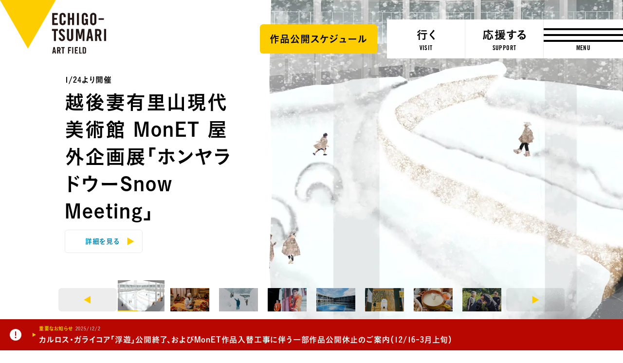

--- FILE ---
content_type: text/html; charset=UTF-8
request_url: https://www.echigo-tsumari.jp/art/artist/artist_category/rsie%E5%BB%BA%E7%AF%89%E4%BA%8B%E5%8B%99%E6%89%80/
body_size: 17896
content:
<!DOCTYPE html>
<html xmlns="http://www.w3.org/1999/xhtml" xml:lang="ja-JP" lang="ja-JP" class="is-showMenu_">
  <head>
    
<script>(function(w,d,s,l,i){w[l]=w[l]||[];w[l].push({'gtm.start':
new Date().getTime(),event:'gtm.js'});var f=d.getElementsByTagName(s)[0],
j=d.createElement(s),dl=l!='dataLayer'?'&l='+l:'';j.async=true;j.src=
'https://www.googletagmanager.com/gtm.js?id='+i+dl;f.parentNode.insertBefore(j,f);
})(window,document,'script','dataLayer','GTM-WZW4JQ5');</script>

    <meta charset="utf-8">
    <meta http-equiv="content-type" content="text/html; charset=UTF-8">

    <title>大地の芸術祭</title>

<meta name="description" content="新潟県『越後妻有』の広大な里山を舞台に20年続く芸術祭。通年で美術展やイベントを行なっており、3年ごとにトリエンナーレを開催している。最新イベントや作品・作家の紹介、アクセスやツアー参加について、こへび隊や芸術祭を支援する方法、公式WEBマガジン『美術は大地から』など、『大地の芸術祭』のあらゆる情報をお届けします。">
<meta name="viewport" content="width=device-width,initial-scale=1,minimum-scale=1,maximum-scale=1,user-scalable=no">

<meta property="og:type" content="website">
<meta property="og:url" content="https://www.echigo-tsumari.jp/">
<meta property="og:site_name" content="大地の芸術祭">
<meta property="og:image" content="https://www.echigo-tsumari.jp/assets/img/global/ogp_winter.jpg">
<meta property="og:title" content="大地の芸術祭">
<meta property="og:description" content="新潟県『越後妻有』の広大な里山を舞台に20年続く芸術祭。通年で美術展やイベントを行なっており、3年ごとにトリエンナーレを開催している。最新イベントや作品・作家の紹介、アクセスやツアー参加について、こへび隊や芸術祭を支援する方法、公式WEBマガジン『美術は大地から』など、『大地の芸術祭』のあらゆる情報をお届けします。">

<meta name="twitter:card" content="summary_large_image">
<meta name="twitter:image" content="https://www.echigo-tsumari.jp/assets/img/global/ogp_winter.jpg">
<meta name="twitter:title" content="大地の芸術祭">
<meta name="twitter:description" content="新潟県『越後妻有』の広大な里山を舞台に20年続く芸術祭。通年で美術展やイベントを行なっており、3年ごとにトリエンナーレを開催している。最新イベントや作品・作家の紹介、アクセスやツアー参加について、こへび隊や芸術祭を支援する方法、公式WEBマガジン『美術は大地から』など、『大地の芸術祭』のあらゆる情報をお届けします。">

<link rel="alternate" href="https://www.echigo-tsumari.jp/art/artist/artist_category/rsie%E5%BB%BA%E7%AF%89%E4%BA%8B%E5%8B%99%E6%89%80/" hreflang="ja" />
<link rel="alternate" href="https://www.echigo-tsumari.jp/en/art/artist/artist_category/rsie%E5%BB%BA%E7%AF%89%E4%BA%8B%E5%8B%99%E6%89%80/" hreflang="en" />

    <link rel="icon" href="/assets/img/global/favicon.ico">
    <link rel="apple-touch-icon" sizes="72x72" href="https://www.echigo-tsumari.jp/assets/img/global/apple-touch-icon.png">

    <style media="screen">
    :root {
    --main-color: rgb(108.77777777778,90.666666666667,89.333333333333);
  }
</style>
  
<link rel="stylesheet" href="/assets/css/bundle.css?1720514923239" media="screen" charset="utf-8">
    <meta name='robots' content='max-image-preview:large' />
<link rel='stylesheet' id='classic-theme-styles-css' href='https://www.echigo-tsumari.jp/wordpress/wp-includes/css/classic-themes.min.css?ver=1' type='text/css' media='all' />
<style id='global-styles-inline-css' type='text/css'>
body{--wp--preset--color--black: #000000;--wp--preset--color--cyan-bluish-gray: #abb8c3;--wp--preset--color--white: #ffffff;--wp--preset--color--pale-pink: #f78da7;--wp--preset--color--vivid-red: #cf2e2e;--wp--preset--color--luminous-vivid-orange: #ff6900;--wp--preset--color--luminous-vivid-amber: #fcb900;--wp--preset--color--light-green-cyan: #7bdcb5;--wp--preset--color--vivid-green-cyan: #00d084;--wp--preset--color--pale-cyan-blue: #8ed1fc;--wp--preset--color--vivid-cyan-blue: #0693e3;--wp--preset--color--vivid-purple: #9b51e0;--wp--preset--gradient--vivid-cyan-blue-to-vivid-purple: linear-gradient(135deg,rgba(6,147,227,1) 0%,rgb(155,81,224) 100%);--wp--preset--gradient--light-green-cyan-to-vivid-green-cyan: linear-gradient(135deg,rgb(122,220,180) 0%,rgb(0,208,130) 100%);--wp--preset--gradient--luminous-vivid-amber-to-luminous-vivid-orange: linear-gradient(135deg,rgba(252,185,0,1) 0%,rgba(255,105,0,1) 100%);--wp--preset--gradient--luminous-vivid-orange-to-vivid-red: linear-gradient(135deg,rgba(255,105,0,1) 0%,rgb(207,46,46) 100%);--wp--preset--gradient--very-light-gray-to-cyan-bluish-gray: linear-gradient(135deg,rgb(238,238,238) 0%,rgb(169,184,195) 100%);--wp--preset--gradient--cool-to-warm-spectrum: linear-gradient(135deg,rgb(74,234,220) 0%,rgb(151,120,209) 20%,rgb(207,42,186) 40%,rgb(238,44,130) 60%,rgb(251,105,98) 80%,rgb(254,248,76) 100%);--wp--preset--gradient--blush-light-purple: linear-gradient(135deg,rgb(255,206,236) 0%,rgb(152,150,240) 100%);--wp--preset--gradient--blush-bordeaux: linear-gradient(135deg,rgb(254,205,165) 0%,rgb(254,45,45) 50%,rgb(107,0,62) 100%);--wp--preset--gradient--luminous-dusk: linear-gradient(135deg,rgb(255,203,112) 0%,rgb(199,81,192) 50%,rgb(65,88,208) 100%);--wp--preset--gradient--pale-ocean: linear-gradient(135deg,rgb(255,245,203) 0%,rgb(182,227,212) 50%,rgb(51,167,181) 100%);--wp--preset--gradient--electric-grass: linear-gradient(135deg,rgb(202,248,128) 0%,rgb(113,206,126) 100%);--wp--preset--gradient--midnight: linear-gradient(135deg,rgb(2,3,129) 0%,rgb(40,116,252) 100%);--wp--preset--duotone--dark-grayscale: url('#wp-duotone-dark-grayscale');--wp--preset--duotone--grayscale: url('#wp-duotone-grayscale');--wp--preset--duotone--purple-yellow: url('#wp-duotone-purple-yellow');--wp--preset--duotone--blue-red: url('#wp-duotone-blue-red');--wp--preset--duotone--midnight: url('#wp-duotone-midnight');--wp--preset--duotone--magenta-yellow: url('#wp-duotone-magenta-yellow');--wp--preset--duotone--purple-green: url('#wp-duotone-purple-green');--wp--preset--duotone--blue-orange: url('#wp-duotone-blue-orange');--wp--preset--font-size--small: 13px;--wp--preset--font-size--medium: 20px;--wp--preset--font-size--large: 36px;--wp--preset--font-size--x-large: 42px;--wp--preset--spacing--20: 0.44rem;--wp--preset--spacing--30: 0.67rem;--wp--preset--spacing--40: 1rem;--wp--preset--spacing--50: 1.5rem;--wp--preset--spacing--60: 2.25rem;--wp--preset--spacing--70: 3.38rem;--wp--preset--spacing--80: 5.06rem;}:where(.is-layout-flex){gap: 0.5em;}body .is-layout-flow > .alignleft{float: left;margin-inline-start: 0;margin-inline-end: 2em;}body .is-layout-flow > .alignright{float: right;margin-inline-start: 2em;margin-inline-end: 0;}body .is-layout-flow > .aligncenter{margin-left: auto !important;margin-right: auto !important;}body .is-layout-constrained > .alignleft{float: left;margin-inline-start: 0;margin-inline-end: 2em;}body .is-layout-constrained > .alignright{float: right;margin-inline-start: 2em;margin-inline-end: 0;}body .is-layout-constrained > .aligncenter{margin-left: auto !important;margin-right: auto !important;}body .is-layout-constrained > :where(:not(.alignleft):not(.alignright):not(.alignfull)){max-width: var(--wp--style--global--content-size);margin-left: auto !important;margin-right: auto !important;}body .is-layout-constrained > .alignwide{max-width: var(--wp--style--global--wide-size);}body .is-layout-flex{display: flex;}body .is-layout-flex{flex-wrap: wrap;align-items: center;}body .is-layout-flex > *{margin: 0;}:where(.wp-block-columns.is-layout-flex){gap: 2em;}.has-black-color{color: var(--wp--preset--color--black) !important;}.has-cyan-bluish-gray-color{color: var(--wp--preset--color--cyan-bluish-gray) !important;}.has-white-color{color: var(--wp--preset--color--white) !important;}.has-pale-pink-color{color: var(--wp--preset--color--pale-pink) !important;}.has-vivid-red-color{color: var(--wp--preset--color--vivid-red) !important;}.has-luminous-vivid-orange-color{color: var(--wp--preset--color--luminous-vivid-orange) !important;}.has-luminous-vivid-amber-color{color: var(--wp--preset--color--luminous-vivid-amber) !important;}.has-light-green-cyan-color{color: var(--wp--preset--color--light-green-cyan) !important;}.has-vivid-green-cyan-color{color: var(--wp--preset--color--vivid-green-cyan) !important;}.has-pale-cyan-blue-color{color: var(--wp--preset--color--pale-cyan-blue) !important;}.has-vivid-cyan-blue-color{color: var(--wp--preset--color--vivid-cyan-blue) !important;}.has-vivid-purple-color{color: var(--wp--preset--color--vivid-purple) !important;}.has-black-background-color{background-color: var(--wp--preset--color--black) !important;}.has-cyan-bluish-gray-background-color{background-color: var(--wp--preset--color--cyan-bluish-gray) !important;}.has-white-background-color{background-color: var(--wp--preset--color--white) !important;}.has-pale-pink-background-color{background-color: var(--wp--preset--color--pale-pink) !important;}.has-vivid-red-background-color{background-color: var(--wp--preset--color--vivid-red) !important;}.has-luminous-vivid-orange-background-color{background-color: var(--wp--preset--color--luminous-vivid-orange) !important;}.has-luminous-vivid-amber-background-color{background-color: var(--wp--preset--color--luminous-vivid-amber) !important;}.has-light-green-cyan-background-color{background-color: var(--wp--preset--color--light-green-cyan) !important;}.has-vivid-green-cyan-background-color{background-color: var(--wp--preset--color--vivid-green-cyan) !important;}.has-pale-cyan-blue-background-color{background-color: var(--wp--preset--color--pale-cyan-blue) !important;}.has-vivid-cyan-blue-background-color{background-color: var(--wp--preset--color--vivid-cyan-blue) !important;}.has-vivid-purple-background-color{background-color: var(--wp--preset--color--vivid-purple) !important;}.has-black-border-color{border-color: var(--wp--preset--color--black) !important;}.has-cyan-bluish-gray-border-color{border-color: var(--wp--preset--color--cyan-bluish-gray) !important;}.has-white-border-color{border-color: var(--wp--preset--color--white) !important;}.has-pale-pink-border-color{border-color: var(--wp--preset--color--pale-pink) !important;}.has-vivid-red-border-color{border-color: var(--wp--preset--color--vivid-red) !important;}.has-luminous-vivid-orange-border-color{border-color: var(--wp--preset--color--luminous-vivid-orange) !important;}.has-luminous-vivid-amber-border-color{border-color: var(--wp--preset--color--luminous-vivid-amber) !important;}.has-light-green-cyan-border-color{border-color: var(--wp--preset--color--light-green-cyan) !important;}.has-vivid-green-cyan-border-color{border-color: var(--wp--preset--color--vivid-green-cyan) !important;}.has-pale-cyan-blue-border-color{border-color: var(--wp--preset--color--pale-cyan-blue) !important;}.has-vivid-cyan-blue-border-color{border-color: var(--wp--preset--color--vivid-cyan-blue) !important;}.has-vivid-purple-border-color{border-color: var(--wp--preset--color--vivid-purple) !important;}.has-vivid-cyan-blue-to-vivid-purple-gradient-background{background: var(--wp--preset--gradient--vivid-cyan-blue-to-vivid-purple) !important;}.has-light-green-cyan-to-vivid-green-cyan-gradient-background{background: var(--wp--preset--gradient--light-green-cyan-to-vivid-green-cyan) !important;}.has-luminous-vivid-amber-to-luminous-vivid-orange-gradient-background{background: var(--wp--preset--gradient--luminous-vivid-amber-to-luminous-vivid-orange) !important;}.has-luminous-vivid-orange-to-vivid-red-gradient-background{background: var(--wp--preset--gradient--luminous-vivid-orange-to-vivid-red) !important;}.has-very-light-gray-to-cyan-bluish-gray-gradient-background{background: var(--wp--preset--gradient--very-light-gray-to-cyan-bluish-gray) !important;}.has-cool-to-warm-spectrum-gradient-background{background: var(--wp--preset--gradient--cool-to-warm-spectrum) !important;}.has-blush-light-purple-gradient-background{background: var(--wp--preset--gradient--blush-light-purple) !important;}.has-blush-bordeaux-gradient-background{background: var(--wp--preset--gradient--blush-bordeaux) !important;}.has-luminous-dusk-gradient-background{background: var(--wp--preset--gradient--luminous-dusk) !important;}.has-pale-ocean-gradient-background{background: var(--wp--preset--gradient--pale-ocean) !important;}.has-electric-grass-gradient-background{background: var(--wp--preset--gradient--electric-grass) !important;}.has-midnight-gradient-background{background: var(--wp--preset--gradient--midnight) !important;}.has-small-font-size{font-size: var(--wp--preset--font-size--small) !important;}.has-medium-font-size{font-size: var(--wp--preset--font-size--medium) !important;}.has-large-font-size{font-size: var(--wp--preset--font-size--large) !important;}.has-x-large-font-size{font-size: var(--wp--preset--font-size--x-large) !important;}
.wp-block-navigation a:where(:not(.wp-element-button)){color: inherit;}
:where(.wp-block-columns.is-layout-flex){gap: 2em;}
.wp-block-pullquote{font-size: 1.5em;line-height: 1.6;}
</style>
<link rel='stylesheet' id='contact-form-7-css' href='https://www.echigo-tsumari.jp/assets/plugins/contact-form-7/includes/css/styles.css?ver=5.7.5.1' type='text/css' media='all' />
  </head>
  <body data-id="globalTop">
    
<noscript><iframe src="https://www.googletagmanager.com/ns.html?id=GTM-WZW4JQ5" height="0" width="0" style="display:none;visibility:hidden"></iframe></noscript>


    <div class="globals js-global" data-page="top">
      <header class="header">
  <div class="header_content">
    <div class="header_globalLogo">
      <a href="/"><img src="/assets/img/global/logo_echigo.svg" alt=""></a>
    </div>
    <div class="globalNav">
              <div class="button">
          <a href="https://www.echigo-tsumari.jp/assets/uploads/2025/12/20251225JPcal.pdf" target="_blank">
            <span>作品公開スケジュール</span>
          </a>
        </div>
            <div class="globalNav_item"><a href="/visit/"><span><img src="/assets/img/global/gnav_visit.svg" alt="行く"></span><em>VISIT</em></a></div>
      <div class="globalNav_item"><a href="/support/"><span><img src="/assets/img/global/gnav_support.svg" alt="応援する"></span><em>SUPPORT</em></a></div>
    </div>
  </div>

  <div class="menuButton js-menuTrigger">
    <div class="menuButton_content">
      <div class="menuButton_lines">
        <div class="menuButton_line is-line1"></div>
        <div class="menuButton_line is-line2"></div>
        <div class="menuButton_line is-line3"></div>
      </div>
      <div class="menuButton_string">
        <span class="menuButton_open">MENU</span>
        <span class="menuButton_close">CLOSE</span>
      </div>
    </div>
  </div>
</header>

<header class="header is-narrow">
  <div class="header_content">
    <div class="header_globalLogo">
      <a href="/"><img src="/assets/img/global/logo_echigo.svg" alt=""></a>
    </div>

    <div class="globalNav">
              <div class="button">
          <a href="https://www.echigo-tsumari.jp/assets/uploads/2025/12/20251225JPcal.pdf" target="_blank">
            <span>作品公開スケジュール</span>
          </a>
        </div>
            <div class="globalNav_item">
        <a href="/visit/">
          <span>
                      <img src="/assets/img/global/gnav_visit.svg" alt="行く">
                    </span><em>VISIT</em>
        </a></div>
      <div class="globalNav_item">
        <a href="/support/">
          <span>
                          <img src="/assets/img/global/gnav_support.svg" alt="応援する">
                      </span><em>SUPPORT</em>
        </a></div>
    </div>
  </div>

  <div class="menuButton js-menuTrigger">
    <div class="menuButton_content">
      <div class="menuButton_lines">
        <div class="menuButton_line is-line1"></div>
        <div class="menuButton_line is-line2"></div>
        <div class="menuButton_line is-line3"></div>
      </div>
      <div class="menuButton_string">
        <span class="menuButton_open">MENU</span>
        <span class="menuButton_close">CLOSE</span>
      </div>
    </div>
  </div>

</header>

      <div class="intro">
      </div>

      <div class="container">
        <div class="topHero">
          <div class="topHeroNav">
            <div class="topHeroNav_prev js-heroNavPrev flex_pc"></div>
            <div class="topHeroNavThumbnails">
                                              <div class="topHeroNavThumbnails_thumbnail" data-index="0">
                                    <img src="https://www.echigo-tsumari.jp/assets/uploads/2026/01/「ホンヤラドウーSnow-Meeting」BankART19296lines-studio塚本由晴.jpg" width="2160" height="1440">
                  <div class="topHeroNavThumbnails_bar"><div></div></div>
                </div>
                                              <div class="topHeroNavThumbnails_thumbnail" data-index="1">
                                    <img src="https://www.echigo-tsumari.jp/assets/uploads/2021/12/雪見御膳_Nakamura-Osamu_2160.jpg" width="2160" height="1440">
                  <div class="topHeroNavThumbnails_bar"><div></div></div>
                </div>
                                              <div class="topHeroNavThumbnails_thumbnail" data-index="2">
                                    <img src="https://www.echigo-tsumari.jp/assets/uploads/2025/11/５　積雪量を確認-2.jpg" width="2160" height="1440">
                  <div class="topHeroNavThumbnails_bar"><div></div></div>
                </div>
                                              <div class="topHeroNavThumbnails_thumbnail" data-index="3">
                                    <img src="https://www.echigo-tsumari.jp/assets/uploads/2026/01/写真：西田香織-1-2.jpg" width="2160" height="1440">
                  <div class="topHeroNavThumbnails_bar"><div></div></div>
                </div>
                                              <div class="topHeroNavThumbnails_thumbnail" data-index="4">
                                    <img src="https://www.echigo-tsumari.jp/assets/uploads/2021/07/レアンドロ_2160_kioku.jpg" width="2160" height="1440">
                  <div class="topHeroNavThumbnails_bar"><div></div></div>
                </div>
                                              <div class="topHeroNavThumbnails_thumbnail" data-index="5">
                                    <img src="https://www.echigo-tsumari.jp/assets/uploads/2025/11/0222_tsumari_861.jpg" width="2160" height="1440">
                  <div class="topHeroNavThumbnails_bar"><div></div></div>
                </div>
                                              <div class="topHeroNavThumbnails_thumbnail" data-index="6">
                                    <img src="https://www.echigo-tsumari.jp/assets/uploads/2023/01/里山食堂チーズフォンデュ_Ph_Yanagi-Ayumi.jpg" width="2160" height="1440">
                  <div class="topHeroNavThumbnails_bar"><div></div></div>
                </div>
                                              <div class="topHeroNavThumbnails_thumbnail" data-index="7">
                                    <img src="https://www.echigo-tsumari.jp/assets/uploads/2025/12/マリーナ.jpg" width="2160" height="1440">
                  <div class="topHeroNavThumbnails_bar"><div></div></div>
                </div>
                          </div>
            <div class="topHeroNav_next js-heroNavNext flex_pc"></div>
          </div>

          <div class="topHero_content js-topSlider">
                                        <div class="topHeroItem is-0">
                <a href="https://www.echigo-tsumari.jp/event/monet2026winter/" target="_self">
                  <div class="topHeroItem_content">
                    <div class="topHeroItemImage">
                      <svg viewBox="0 0 38 900" class="block_pc">
                        <polygon class="js-topTargetGizaPc" points="38 0 38 230.95 38 492 38 759.29 38 900 0 900 0 0 38 0"/>
                      </svg>
                      <div class="topHeroItemImage_content">
                        <svg viewBox="0 0 375 18.55" class="block_sp">
                          <polygon class="js-topTargetGizaSp" points="0 18.55 96.23 18.55 205.33 18.55 316.37 18.55 375 18.55 375 18.55 0 18.55 0 2.93 "/>
                        </svg>
                                                <img srcset="https://www.echigo-tsumari.jp/assets/uploads/2026/01/「ホンヤラドウーSnow-Meeting」BankART19296lines-studio塚本由晴-750x750.jpg 767w, https://www.echigo-tsumari.jp/assets/uploads/2026/01/「ホンヤラドウーSnow-Meeting」BankART19296lines-studio塚本由晴.jpg" width="2160" height="1440"  alt="">
                      </div>
                    </div>
                    <div class="topHeroItem_body">
                      <div class="topHeroItem_category">1/24より開催</div>
                      <div class="topHeroItem_description"></div>
                      <div class="topHeroItem_title">越後妻有里山現代美術館 MonET 屋外企画展「ホンヤラドウーSnow Meeting」</div>
                      <div class="button is-border is-arrow block_pc"><button><span>詳細を見る</span></button></div>
                    </div>
                  </div>
                 </a>
              </div>
                                        <div class="topHeroItem is-1">
                <a href="https://www.echigo-tsumari.jp/visit/v_category/tour/" target="_self">
                  <div class="topHeroItem_content">
                    <div class="topHeroItemImage">
                      <svg viewBox="0 0 38 900" class="block_pc">
                        <polygon class="js-topTargetGizaPc" points="38 0 38 230.95 38 492 38 759.29 38 900 0 900 0 0 38 0"/>
                      </svg>
                      <div class="topHeroItemImage_content">
                        <svg viewBox="0 0 375 18.55" class="block_sp">
                          <polygon class="js-topTargetGizaSp" points="0 18.55 96.23 18.55 205.33 18.55 316.37 18.55 375 18.55 375 18.55 0 18.55 0 2.93 "/>
                        </svg>
                                                <img srcset="https://www.echigo-tsumari.jp/assets/uploads/2021/12/雪見御膳_Nakamura-Osamu_2160-750x750.jpg 767w, https://www.echigo-tsumari.jp/assets/uploads/2021/12/雪見御膳_Nakamura-Osamu_2160.jpg" width="2160" height="1440" decoding="async" alt="">
                      </div>
                    </div>
                    <div class="topHeroItem_body">
                      <div class="topHeroItem_category">気軽に越後妻有を堪能できる</div>
                      <div class="topHeroItem_description"></div>
                      <div class="topHeroItem_title">冬のオフィシャルツアー多数販売中！</div>
                      <div class="button is-border is-arrow block_pc"><button><span>詳細を見る</span></button></div>
                    </div>
                  </div>
                 </a>
              </div>
                                        <div class="topHeroItem is-2">
                <a href="https://www.echigo-tsumari.jp/event/20260124-0308/" target="_self">
                  <div class="topHeroItem_content">
                    <div class="topHeroItemImage">
                      <svg viewBox="0 0 38 900" class="block_pc">
                        <polygon class="js-topTargetGizaPc" points="38 0 38 230.95 38 492 38 759.29 38 900 0 900 0 0 38 0"/>
                      </svg>
                      <div class="topHeroItemImage_content">
                        <svg viewBox="0 0 375 18.55" class="block_sp">
                          <polygon class="js-topTargetGizaSp" points="0 18.55 96.23 18.55 205.33 18.55 316.37 18.55 375 18.55 375 18.55 0 18.55 0 2.93 "/>
                        </svg>
                                                <img srcset="https://www.echigo-tsumari.jp/assets/uploads/2025/11/５　積雪量を確認-2-750x750.jpg 767w, https://www.echigo-tsumari.jp/assets/uploads/2025/11/５　積雪量を確認-2.jpg" width="2160" height="1440" decoding="async" alt="">
                      </div>
                    </div>
                    <div class="topHeroItem_body">
                      <div class="topHeroItem_category"></div>
                      <div class="topHeroItem_description"></div>
                      <div class="topHeroItem_title">2026/1/24（土）開幕！「越後妻有の冬 2026」</div>
                      <div class="button is-border is-arrow block_pc"><button><span>詳細を見る</span></button></div>
                    </div>
                  </div>
                 </a>
              </div>
                                        <div class="topHeroItem is-3">
                <a href="https://www.echigo-tsumari.jp/event/20260124-0322/" target="_self">
                  <div class="topHeroItem_content">
                    <div class="topHeroItemImage">
                      <svg viewBox="0 0 38 900" class="block_pc">
                        <polygon class="js-topTargetGizaPc" points="38 0 38 230.95 38 492 38 759.29 38 900 0 900 0 0 38 0"/>
                      </svg>
                      <div class="topHeroItemImage_content">
                        <svg viewBox="0 0 375 18.55" class="block_sp">
                          <polygon class="js-topTargetGizaSp" points="0 18.55 96.23 18.55 205.33 18.55 316.37 18.55 375 18.55 375 18.55 0 18.55 0 2.93 "/>
                        </svg>
                                                <img srcset="https://www.echigo-tsumari.jp/assets/uploads/2026/01/写真：西田香織-1-2-750x750.jpg 767w, https://www.echigo-tsumari.jp/assets/uploads/2026/01/写真：西田香織-1-2.jpg" width="2160" height="1440" decoding="async" alt="">
                      </div>
                    </div>
                    <div class="topHeroItem_body">
                      <div class="topHeroItem_category">1/24（土）より開幕</div>
                      <div class="topHeroItem_description"></div>
                      <div class="topHeroItem_title">MonET 連続企画展Vol.9 倉知朋之介「THE NEVER ENDING BUILDING」</div>
                      <div class="button is-border is-arrow block_pc"><button><span>詳細を見る</span></button></div>
                    </div>
                  </div>
                 </a>
              </div>
                                        <div class="topHeroItem is-4">
                <a href="https://www.echigo-tsumari.jp/news/20251202/" target="_self">
                  <div class="topHeroItem_content">
                    <div class="topHeroItemImage">
                      <svg viewBox="0 0 38 900" class="block_pc">
                        <polygon class="js-topTargetGizaPc" points="38 0 38 230.95 38 492 38 759.29 38 900 0 900 0 0 38 0"/>
                      </svg>
                      <div class="topHeroItemImage_content">
                        <svg viewBox="0 0 375 18.55" class="block_sp">
                          <polygon class="js-topTargetGizaSp" points="0 18.55 96.23 18.55 205.33 18.55 316.37 18.55 375 18.55 375 18.55 0 18.55 0 2.93 "/>
                        </svg>
                                                <img srcset="https://www.echigo-tsumari.jp/assets/uploads/2021/07/レアンドロ_2160_kioku-750x750.jpg 767w, https://www.echigo-tsumari.jp/assets/uploads/2021/07/レアンドロ_2160_kioku.jpg" width="2160" height="1440" decoding="async" alt="">
                      </div>
                    </div>
                    <div class="topHeroItem_body">
                      <div class="topHeroItem_category"></div>
                      <div class="topHeroItem_description"></div>
                      <div class="topHeroItem_title">MonET作品入替工事に伴う一部作品公開休止のご案内（3月上旬まで）</div>
                      <div class="button is-border is-arrow block_pc"><button><span>詳細を見る</span></button></div>
                    </div>
                  </div>
                 </a>
              </div>
                                        <div class="topHeroItem is-5">
                <a href="https://www.echigo-tsumari.jp/event/symposium0228/" target="_self">
                  <div class="topHeroItem_content">
                    <div class="topHeroItemImage">
                      <svg viewBox="0 0 38 900" class="block_pc">
                        <polygon class="js-topTargetGizaPc" points="38 0 38 230.95 38 492 38 759.29 38 900 0 900 0 0 38 0"/>
                      </svg>
                      <div class="topHeroItemImage_content">
                        <svg viewBox="0 0 375 18.55" class="block_sp">
                          <polygon class="js-topTargetGizaSp" points="0 18.55 96.23 18.55 205.33 18.55 316.37 18.55 375 18.55 375 18.55 0 18.55 0 2.93 "/>
                        </svg>
                                                <img srcset="https://www.echigo-tsumari.jp/assets/uploads/2025/11/0222_tsumari_861-750x750.jpg 767w, https://www.echigo-tsumari.jp/assets/uploads/2025/11/0222_tsumari_861.jpg" width="2160" height="1440" decoding="async" alt="">
                      </div>
                    </div>
                    <div class="topHeroItem_body">
                      <div class="topHeroItem_category">2026/2/28 開催</div>
                      <div class="topHeroItem_description"></div>
                      <div class="topHeroItem_title">アケヤマシンポジウム「都市と山、共に生きる方法を考える」</div>
                      <div class="button is-border is-arrow block_pc"><button><span>詳細を見る</span></button></div>
                    </div>
                  </div>
                 </a>
              </div>
                                        <div class="topHeroItem is-6">
                <a href="https://www.echigo-tsumari.jp/event/cheese-fondue/" target="_self">
                  <div class="topHeroItem_content">
                    <div class="topHeroItemImage">
                      <svg viewBox="0 0 38 900" class="block_pc">
                        <polygon class="js-topTargetGizaPc" points="38 0 38 230.95 38 492 38 759.29 38 900 0 900 0 0 38 0"/>
                      </svg>
                      <div class="topHeroItemImage_content">
                        <svg viewBox="0 0 375 18.55" class="block_sp">
                          <polygon class="js-topTargetGizaSp" points="0 18.55 96.23 18.55 205.33 18.55 316.37 18.55 375 18.55 375 18.55 0 18.55 0 2.93 "/>
                        </svg>
                                                <img srcset="https://www.echigo-tsumari.jp/assets/uploads/2023/01/里山食堂チーズフォンデュ_Ph_Yanagi-Ayumi-750x750.jpg 767w, https://www.echigo-tsumari.jp/assets/uploads/2023/01/里山食堂チーズフォンデュ_Ph_Yanagi-Ayumi.jpg" width="2160" height="1440" decoding="async" alt="">
                      </div>
                    </div>
                    <div class="topHeroItem_body">
                      <div class="topHeroItem_category">12/6（月）-3/29（日）</div>
                      <div class="topHeroItem_description"></div>
                      <div class="topHeroItem_title">《土日祝限定》越後まつだい里山食堂 チーズフォンデュビュッフェ</div>
                      <div class="button is-border is-arrow block_pc"><button><span>詳細を見る</span></button></div>
                    </div>
                  </div>
                 </a>
              </div>
                                        <div class="topHeroItem is-7 is-media">
                <a href="https://www.echigo-tsumari.jp/media/" target="_self">
                  <div class="topHeroItem_content">
                    <div class="topHeroItemImage">
                      <svg viewBox="0 0 38 900" class="block_pc">
                        <polygon class="js-topTargetGizaPc" points="38 0 38 230.95 38 492 38 759.29 38 900 0 900 0 0 38 0"/>
                      </svg>
                      <div class="topHeroItemImage_content">
                        <svg viewBox="0 0 375 18.55" class="block_sp">
                          <polygon class="js-topTargetGizaSp" points="0 18.55 96.23 18.55 205.33 18.55 316.37 18.55 375 18.55 375 18.55 0 18.55 0 2.93 "/>
                        </svg>
                                                <img srcset="https://www.echigo-tsumari.jp/assets/uploads/2025/12/マリーナ-750x750.jpg 767w, https://www.echigo-tsumari.jp/assets/uploads/2025/12/マリーナ.jpg" width="2160" height="1440" decoding="async" alt="">
                      </div>
                    </div>
                    <div class="topHeroItem_body">
                      <div class="topHeroItem_category">大地の芸術祭公式WEBマガジン 《美術は大地から》</div>
                      <div class="topHeroItem_description"></div>
                      <div class="topHeroItem_title">マリーナ・アブラモヴィッチ、25年ぶり「夢の家」訪問</div>
                      <div class="button is-border is-arrow block_pc"><button><span>詳細を見る</span></button></div>
                    </div>
                  </div>
                 </a>
              </div>
                      </div>

          <div class="topHeroArrows">
            <div class="topHeroArrows_prev js-heroNavPrev"></div>
            <div class="button is-border is-arrow block_sp"><a class="js-topHeroLink" href=""><span>詳細を見る</span></a></div>
            <div class="topHeroArrows_next js-heroNavNext"></div>
          </div>

            <div class="newsBar">
    <div class="newsBar_dots"></div>
    <div class="newsBar_content js-newsBar">
                      <div class="newsBarItem">
          <a href="/news/20251202/">
            <div class="newsBarItem_header">
              <div class="newsBarItem_pickup">重要なお知らせ</div>
              <div class="newsBarItem_date">2025/12/2</div>
            </div>
            <div class="newsBarItem_title">カルロス・ガライコア「浮遊」公開終了、およびMonET作品入替工事に伴う一部作品公開休止のご案内（12/16-3月上旬）</div>
          </a>
        </div>
          </div>
  </div>
        </div>

                          <div class="topNews">
            <div class="topNews_contents">
              <div class="topNews_content">
                                                    <div class="topNewsItem">
                    <a href="/news/20250808/">
                      <div class="topNewsItem_image">
                                                                          <img src="https://www.echigo-tsumari.jp/assets/uploads/2021/07/ART-FIELDロゴ_1-1080x720.jpg" width="1080" height="720" loading="lazy">
                                              </div>
                      <div class="topNewsItem_body">
                        <div class="topNewsItem_date">2025/12/25 公募</div>
                        <div class="topNewsItem_title">第10回展「大地の芸術祭」公募情報（受付開始：11/4）【12/25情報更新】</div>
                      </div>
                    </a>
                  </div>
                                                    <div class="topNewsItem">
                    <a href="/news/hometown-tax2026/">
                      <div class="topNewsItem_image">
                                                                          <img src="https://www.echigo-tsumari.jp/assets/uploads/2025/10/棚田バンク_海外-クレジット不要.jpg" width="960" height="640" loading="lazy">
                                              </div>
                      <div class="topNewsItem_body">
                        <div class="topNewsItem_date">2025/12/22 グッズ</div>
                        <div class="topNewsItem_title">ふるさと納税で楽しむ、越後妻有と大地の芸術祭</div>
                      </div>
                    </a>
                  </div>
                                                    <div class="topNewsItem">
                    <a href="/news/20251212/">
                      <div class="topNewsItem_image">
                                                                          <img src="https://www.echigo-tsumari.jp/assets/uploads/2025/12/25.11.27_マユビト_097-1-1-1080x720.jpg" width="1080" height="720" loading="lazy">
                                              </div>
                      <div class="topNewsItem_body">
                        <div class="topNewsItem_date">2025/12/12 グッズ</div>
                        <div class="topNewsItem_title">【新商品】マユビトに新しい仲間が加わりました</div>
                      </div>
                    </a>
                  </div>
                                                    <div class="topNewsItem">
                    <a href="/news/yukimigozen2026_12area/">
                      <div class="topNewsItem_image">
                                                                          <img src="https://www.echigo-tsumari.jp/assets/uploads/2020/02/Yukimigozen_648.jpg" width="648" height="432" loading="lazy">
                                              </div>
                      <div class="topNewsItem_body">
                        <div class="topNewsItem_date">2025/12/6 ツアー</div>
                        <div class="topNewsItem_title">越後妻有の“冬のごちそう”をめぐる大人気ツアー 12集落の魅力をご紹介</div>
                      </div>
                    </a>
                  </div>
                                                    <div class="topNewsItem">
                    <a href="/news/20251203/">
                      <div class="topNewsItem_image">
                                                                          <img src="https://www.echigo-tsumari.jp/assets/uploads/2025/12/0222_tsumari_923-1080x720.jpg" width="1080" height="720" loading="lazy">
                                              </div>
                      <div class="topNewsItem_body">
                        <div class="topNewsItem_date">2025/12/4 ツアー</div>
                        <div class="topNewsItem_title">冬本番の越後妻有を満喫！　越後湯沢駅発着2026オフィシャルツアー販売中</div>
                      </div>
                    </a>
                  </div>
                              </div>
              <div class="topNewsMore">
                <a href="/news/">
                  <div class="topNewsMore_content">
                    <div class="topNewsMore_title">ニュース</div>
                    <div class="topNewsMore_link">一覧を見る</div>
                  </div>
                </a>
              </div>
            </div>
          </div>
        

        <div class="topAbout">
          <a href="/about/">
            <div class="topAbout_image">
              <img class="block_pc" src="/assets/img/top/about.jpg" alt="" loading="lazy">
              <img class="block_sp" src="/assets/img/top/about_sp.jpg" alt="" loading="lazy">
            </div>
            <div class="topAbout_content">
              <div class="topAbout_lead">初めての方へ</div>
              <div class="topAbout_title">大地の芸術祭について知る</div>
            </div>
          </a>
        </div>

                <div class="topBanner">
                      <a href="https://www.asoview.com/channel/ticket/9nqy9Vjt7P/ticket0000045421/" target="_blank">
              <img class="block_pc" src="https://www.echigo-tsumari.jp/assets/uploads/2025/12/2026winter.jpg" width="970" height="250" loading="lazy">
            </a>
          
                  </div>
        
                          <div class="articlesCarousel">
            <div class="articlesCarousel_wrap">
              <div class="articlesCarousel_content">
                <div class="articlesCarousel_headline">
                  <h2 class="headlineVertical">イベント</h2>
                </div>
                <div class="articlesCarousel_body">
                  <div class="articlesCarousel_slider js-articlesCarousel" data-type="relatedEvent">
                                                                <div class="eventCard  is-featured">
  <a href="/event/symposium0228/">
    <div class="eventCard_content">
      <div class="eventCardImage">
        <div class="eventCardImage_inner">
          <div class="eventCardImage_content">
                                      <img src="https://www.echigo-tsumari.jp/assets/uploads/2025/11/0222_tsumari_712-_メイン写真金本さん-1-1080x720.jpg" width="1080" height="720" loading="lazy">
                      </div>
                      <div class="statusLabel">FEATURED</div>
                            </div>
      </div>
      <div class="eventCard_body">
        <div class="eventCard_date">
                                  <sup>2/</sup><strong>28</strong><span>SAT</span><i> ‐ </i><sup>2/</sup><strong>28</strong><span>SAT</span>
                              </div>
                <div class="eventCard_title">アケヤマシンポジウム「都市と山、共に生きる方法を考える」</div>
        <div class="eventCard_description">芸術人類学者の石倉敏明氏をお招きし、基調講演およびシンポジウムを開催します。本シンポジウムでは、近年社会問題として注目される熊との共生をテーマに、都市と山の暮らしのあり方について、都市に暮らす方と山に暮らす方がともに考える場を設けます。</div>
              </div>
    </div>
  </a>
</div>
                                                                <div class="eventCard  is-featured">
  <a href="/event/sealing-the-seasons-unfolding-the-harvest/">
    <div class="eventCard_content">
      <div class="eventCardImage">
        <div class="eventCardImage_inner">
          <div class="eventCardImage_content">
                                      <img src="https://www.echigo-tsumari.jp/assets/uploads/2025/11/田中望-1-946x720.jpg" width="946" height="720" loading="lazy">
                      </div>
                      <div class="statusLabel">FEATURED</div>
                            </div>
      </div>
      <div class="eventCard_body">
        <div class="eventCard_date">
                                  <sup>1/</sup><strong>25</strong><span>SUN</span><i> ‐ </i><sup>3/</sup><strong>22</strong><span>SUN</span>
                              </div>
                <div class="eventCard_title">まつだい郷土資料館企画展 田中望「季節をとじる、恵みをひらく」</div>
        <div class="eventCard_description">今では作り手も少なくなってきた保存食をテーマに地域のリサーチを行い、暮らし、生業を軸とした季節のつながりや多様性をひもときます。</div>
              </div>
    </div>
  </a>
</div>
                                                                <div class="eventCard  is-featured">
  <a href="/event/20260124-0308/">
    <div class="eventCard_content">
      <div class="eventCardImage">
        <div class="eventCardImage_inner">
          <div class="eventCardImage_content">
                                      <img src="https://www.echigo-tsumari.jp/assets/uploads/2025/10/26chirashi_winter_A4_250929入稿ol_確認用_page-0001-1-1-514x720.jpg" width="514" height="720" loading="lazy">
                      </div>
                      <div class="statusLabel">FEATURED</div>
                            </div>
      </div>
      <div class="eventCard_body">
        <div class="eventCard_date">
                                  <sup>1/</sup><strong>24</strong><span>SAT</span><i> ‐ </i><sup>3/</sup><strong>8</strong><span>SUN</span>
                              </div>
                  <div class="eventCard_lead">［開催日］2026/1/24（土）～3/8（日）※祝日を除く火水定休</div>
                <div class="eventCard_title">越後妻有の冬 2026</div>
        <div class="eventCard_description">雪の魅力を活かしたアートやアクティビティで冬の越後妻有を満喫！　施設、作品の特徴に合わせた企画展や、ミニイベントを開催。お母さんのおもてなしで迎える、豪雪地ならではの郷土料理を楽しむオフィシャルツアーもおすすめ。</div>
              </div>
    </div>
  </a>
</div>
                                                                <div class="eventCard  is-featured">
  <a href="/event/2026nohbutai_winter/">
    <div class="eventCard_content">
      <div class="eventCardImage">
        <div class="eventCardImage_inner">
          <div class="eventCardImage_content">
                                      <img src="https://www.echigo-tsumari.jp/assets/uploads/2025/11/雪上グラウンド（NakamuraOsamu）-45-1-1080x720.jpg" width="1080" height="720" loading="lazy">
                      </div>
                      <div class="statusLabel">FEATURED</div>
                            </div>
      </div>
      <div class="eventCard_body">
        <div class="eventCard_date">
                                  <sup>1/</sup><strong>24</strong><span>SAT</span><i> ‐ </i><sup>3/</sup><strong>8</strong><span>SUN</span>
                              </div>
                <div class="eventCard_title">《2026冬》まつだい「農舞台」フィールドミュージアム</div>
        <div class="eventCard_description">降雪期、「まつだい」フィールドミュージアムは真っ白な雪に覆われます。 道さえなくなって、春～秋の姿からは想像もできないフィールドミュージアムで、季節限定のアート、地域体験、スノーアクティビティをお楽しみください。　</div>
              </div>
    </div>
  </a>
</div>
                                                                <div class="eventCard  is-featured">
  <a href="/event/monet2026winter/">
    <div class="eventCard_content">
      <div class="eventCardImage">
        <div class="eventCardImage_inner">
          <div class="eventCardImage_content">
                                      <img src="https://www.echigo-tsumari.jp/assets/uploads/2025/12/メインビジュアル1220-1-1080x720.jpg" width="1080" height="720" loading="lazy">
                      </div>
                      <div class="statusLabel">FEATURED</div>
                            </div>
      </div>
      <div class="eventCard_body">
        <div class="eventCard_date">
                                  <sup>1/</sup><strong>24</strong><span>SAT</span><i> ‐ </i><sup>3/</sup><strong>8</strong><span>SUN</span>
                              </div>
                  <div class="eventCard_lead">［開催日］1/24（土）‐3/8（日）祝日を除く火水定休</div>
                <div class="eventCard_title">越後妻有里山現代美術館 MonET 屋外企画展「ホンヤラドウーSnow Meeting」</div>
        <div class="eventCard_description">夏秋の企画展「こたえは風に吹かれている」を手がけたBankART1929が再びディレクションを担う冬の企画展。MonETの建物を、雪を楽しんだり感じたりしながら、人々が集う大きな”ホンヤラドウ”として演出します。アトリエ・ワン共同主宰の塚本由晴と、塚本研究室出身の建築コレクティブ・6lines studioが、中庭に移り変わる雪の風景《snowscape》を生成し、夏秋に参加した山本愛子、井原宏蕗も冬を彩る新たな展開をみせます。会期中にはワークショップも実施します。</div>
              </div>
    </div>
  </a>
</div>
                                                                <div class="eventCard  is-featured">
  <a href="/event/20260124-0322/">
    <div class="eventCard_content">
      <div class="eventCardImage">
        <div class="eventCardImage_inner">
          <div class="eventCardImage_content">
                                      <img src="https://www.echigo-tsumari.jp/assets/uploads/2026/01/0115キナーレ2023企画展VOL9_fix_compressed-1-1-2-1_page-0001-1-513x720.jpg" width="513" height="720" loading="lazy">
                      </div>
                      <div class="statusLabel">FEATURED</div>
                            </div>
      </div>
      <div class="eventCard_body">
        <div class="eventCard_date">
                                  <sup>1/</sup><strong>24</strong><span>SAT</span><i> ‐ </i><sup>3/</sup><strong>22</strong><span>SUN</span>
                              </div>
                <div class="eventCard_title">越後妻有 MonET 連続企画展Vol.9 倉知朋之介「THE NEVER ENDING BUILDING」</div>
        <div class="eventCard_description">越後妻有里山現代美術館 MonETにて2023年より開催している連続企画展。会期毎にゲストキュレーターがアーティストを選定し、展覧会を開催しています。</div>
              </div>
    </div>
  </a>
</div>
                                                                <div class="eventCard  is-featured">
  <a href="/event/cheese-fondue/">
    <div class="eventCard_content">
      <div class="eventCardImage">
        <div class="eventCardImage_inner">
          <div class="eventCardImage_content">
                                      <img src="https://www.echigo-tsumari.jp/assets/uploads/2021/11/里山食堂チーズ_yanagi_960.jpg" width="960" height="640" loading="lazy">
                      </div>
                      <div class="statusLabel">FEATURED</div>
                            </div>
      </div>
      <div class="eventCard_body">
        <div class="eventCard_date">
                                  <sup>12/</sup><strong>6</strong><span>SAT</span><i> ‐ </i><sup>3/</sup><strong>29</strong><span>SUN</span>
                              </div>
                <div class="eventCard_title">《土日祝限定》越後まつだい里山食堂のチーズフォンデュビュッフェ</div>
        <div class="eventCard_description">土日祝は、越後まつだい里山食堂の、里山ビュッフェにチーズフォンデュが仲間入り。あつあつのチーズに冬野菜やパンを絡めてお楽しみください。<br />
</div>
              </div>
    </div>
  </a>
</div>
                                        <div></div>
                  </div>
                </div>
              </div>
              <div class="carouselArrows">
                <div class="carouselArrows_more">
                                    <div class="button is-border"><a href="/event/search/y:2026!m:01/"><span>一覧を見る</span></a></div>
                </div>
              </div>
            </div>
          </div>
        
          <section class="mdaSection mdaSection--full is-footer" data-section="mdaTopArt">
    <div class="mdaSection_giza js-targetGiza" data-position="top" data-mode="fill">
      <svg viewBox="0 0 1440 60" preserveAspectRatio="none">
        <polygon class="polygon js-giza" points="1440 10 900 55 699 6 444 57 0 18 0 60 1440 60 1440 0 "></polygon>
      </svg>
    </div>

    <div class="mdaSection_inner">
                            <div class="articleWide" data-category="feature">
          <div class="articleWide_contents">
            <a href="/media/marina_dream-house/">
              <div class="articleWide_image">
                <svg class="top" viewBox="0 0 1440 84" preserveAspectRatio="none">
                  <polygon class="polygon js-gizaMask1_" points="0 68 341 21 850 68 1093 29 1440 0 0 0 0 0"/>
                </svg>
                <svg class="bottom" viewBox="0 0 1440 84" preserveAspectRatio="none">
                  <polygon points="1440 24 823 0 586 53 261 11 0 55 0 84 1440 84 1440 24"/>
                </svg>
                <svg class="right" viewBox="0 0 79 733" preserveAspectRatio="none">
                  <polygon points="54 0 7 154 65 396 0 637 36 730 79 733 79 0 70 0"/>
                </svg>

                                                  <img src="https://www.echigo-tsumari.jp/assets/uploads/2025/12/マリーナ夢の家phot-Nakamura-Osamu.jpg" width="2160" height="1440" loading="lazy">
                              </div>
              <div class="articleWide_content">
                <div class="articleWide_vertical">
                  <div class="articleWide_headline">美術は大地から</div>
                  <p class="articleWide_category">特集 / 歓待する美術</p>
                                    <h3 class="articleWide_title">マリーナ・アブラモヴィッチ、25年ぶり「夢の家」訪問</h3>
                  <div class="mdaButton mdaButton--more is-en"><button><span>つづきを読む</span></button></div>
                </div>
                <div class="articleWide_bottom">
                  <div class="mdaButton mdaButton--more is-jp"><button><span>つづきを読む</span></button></div>
                </div>
              </div>
            </a>
          </div>
        </div>
      
      <div class="articlesCarousel">
        <div class="articlesCarousel_content">
          <div class="articlesCarousel_headline">
            <h2 class="headlineVertical">記事一覧</h2>
          </div>
          <div class="articlesCarousel_body">
            <div class="articlesCarousel_slider js-articlesCarousel">
                              <div class="mdaArticle" data-term="staff">
  <a href="/media/monet_akashinoyu/">
    <div class="mdaArticle_image">
      <div class="mdaArticle_imageInner">
                          <img src="https://www.echigo-tsumari.jp/assets/uploads/2021/07/レアンドロ_2160_kioku-1080x720.jpg" width="1080" height="720">
              </div>
    </div>
    <div class="mdaArticle_content">
      <p class="mdaArticle_category">
        運営 / 越後妻有の舞台裏から      </p>
      <strong class="mdaArticle_title">
        飛び出す音を追いかけて MonET＆明石の湯 ひとコマリレー<br />
      </strong>
          </div>
  </a>
</div>
                              <div class="mdaArticle" data-term="staff">
  <a href="/media/tour/">
    <div class="mdaArticle_image">
      <div class="mdaArticle_imageInner">
                          <img src="https://www.echigo-tsumari.jp/assets/uploads/2025/10/ツアー採用-ph-Kanemoto-Rintaro-1080x720.jpg" width="1080" height="720">
              </div>
    </div>
    <div class="mdaArticle_content">
      <p class="mdaArticle_category">
        運営 / 越後妻有の舞台裏から      </p>
      <strong class="mdaArticle_title">
        大地の芸術祭の魅力を伝えるオフィシャルツアーをつくるまで<br />
<br />
      </strong>
          </div>
  </a>
</div>
                              <div class="mdaArticle" data-term="staff">
  <a href="/media/publicrelations/">
    <div class="mdaArticle_image">
      <div class="mdaArticle_imageInner">
                          <img src="https://www.echigo-tsumari.jp/assets/uploads/2000/09/D60E2076-52DB-4ED7-A219-49B91C1C02B2-1-1080x720.jpg" width="1080" height="720">
              </div>
    </div>
    <div class="mdaArticle_content">
      <p class="mdaArticle_category">
        運営 / 越後妻有の舞台裏から      </p>
      <strong class="mdaArticle_title">
        「とにかく何でもやってみる」DIY広報      </strong>
          </div>
  </a>
</div>
                              <div class="mdaArticle" data-term="staff">
  <a href="/media/nohbutai_tanadabank/">
    <div class="mdaArticle_image">
      <div class="mdaArticle_imageInner">
                          <img src="https://www.echigo-tsumari.jp/assets/uploads/2025/10/棚田バンク2016_Photo-Noriko-Yoneyama-1080x720.jpg" width="1080" height="720">
              </div>
    </div>
    <div class="mdaArticle_content">
      <p class="mdaArticle_category">
        運営 / 越後妻有の舞台裏から      </p>
      <strong class="mdaArticle_title">
        都市と地域を結ぶ、まつだい棚田バンク＆農舞台      </strong>
          </div>
  </a>
</div>
                              <div class="mdaArticle" data-term="feature">
  <a href="/media/art-field-nankai-2024/">
    <div class="mdaArticle_image">
      <div class="mdaArticle_imageInner">
                          <img src="https://www.echigo-tsumari.jp/assets/uploads/2019/11/南海_fkakaCaitlind-R.C.BrownWayne-Patrick-GarrettkneTears-of-the-Moondoj-1080x720.jpg" width="1080" height="720">
              </div>
    </div>
    <div class="mdaArticle_content">
      <p class="mdaArticle_category">
        特集 / 拡がるネットワーク      </p>
      <strong class="mdaArticle_title">
        海を渡った大地の芸術祭、「広東南海大地の芸術祭2024」開幕      </strong>
          </div>
  </a>
</div>
                              <div class="mdaArticle" data-term="feature">
  <a href="/media/art-field-day_2024/">
    <div class="mdaArticle_image">
      <div class="mdaArticle_imageInner">
                          <img src="https://www.echigo-tsumari.jp/assets/uploads/2024/10/PA_1764-1-1080x720.jpg" width="1080" height="720">
              </div>
    </div>
    <div class="mdaArticle_content">
      <p class="mdaArticle_category">
        特集 /  拡がるネットワーク      </p>
      <strong class="mdaArticle_title">
        歓待する運動会      </strong>
          </div>
  </a>
</div>
                              <div class="mdaArticle" data-term="art">
  <a href="/media/mvrdv_jacob-van-rijs/">
    <div class="mdaArticle_image">
      <div class="mdaArticle_imageInner">
                          <img src="https://www.echigo-tsumari.jp/assets/uploads/2020/11/まつだい「農舞台」Photo-Nakamura-Osamu-8-1440x960.jpg" width="1440" height="960">
              </div>
    </div>
    <div class="mdaArticle_content">
      <p class="mdaArticle_category">
        芸術 / MVRDV      </p>
      <strong class="mdaArticle_title">
        ヤコブ・ファン・ライス（MVRDV）へのインタビュー／農舞台21周年にあたって「住民は、これが自分たちのために特別にデザインされたものであることを理解してくれた」      </strong>
          </div>
  </a>
</div>
                              <div class="mdaArticle" data-term="feature">
  <a href="/media/2024kitagawacolumn/">
    <div class="mdaArticle_image">
      <div class="mdaArticle_imageInner">
                          <img src="https://www.echigo-tsumari.jp/assets/uploads/2024/09/フラムさんphoto-Kanemoto-Rintaro-1080x720.jpg" width="1080" height="720">
              </div>
    </div>
    <div class="mdaArticle_content">
      <p class="mdaArticle_category">
        特集 / ディレクターズコラム      </p>
      <strong class="mdaArticle_title">
        【ディレクターズコラム】歓待する美術 四半世紀の蓄積とこれから      </strong>
          </div>
  </a>
</div>
                              <div class="mdaArticle" data-term="feature">
  <a href="/media/kanemotorintaro_2024/">
    <div class="mdaArticle_image">
      <div class="mdaArticle_imageInner">
                          <img src="https://www.echigo-tsumari.jp/assets/uploads/2024/08/20240720_1406-1080x720.jpg" width="1080" height="720">
              </div>
    </div>
    <div class="mdaArticle_content">
      <p class="mdaArticle_category">
        特集 / あの人と行く越後妻有 第8回      </p>
      <strong class="mdaArticle_title">
        公式カメラマン・金本凜太朗から見る「大地の芸術祭 越後妻有アートトリエンナーレ2024」      </strong>
          </div>
  </a>
</div>
                            <div></div>
            </div>
          </div>
        </div>
        <div class="carouselArrows">
          <div class="carouselArrows_index"><a href="/media/">美術は大地から へ</a></div>
        </div>
      </div>
    </div>

    <div class="mdaSection_giza js-targetGiza" data-position="bottom" data-mode="fill">
      <svg viewBox="0 0 1440 60" preserveAspectRatio="none">
        <polygon class="polygon js-giza" points="1440 22 1143 40 827 4 412 54 0 10 0 60 1440 60 1440 0 "></polygon>
      </svg>
    </div>
  </section>

                          <div class="articlesCarousel">
            <div class="articlesCarousel_wrap">
              <div class="articlesCarousel_content">
                <div class="articlesCarousel_headline">
                  <h2 class="headlineVertical">作品・作家</h2>
                </div>
                <div class="articlesCarousel_body">
                  <div class="articlesCarousel_slider js-articlesCarousel" data-type="relatedInformation">
                                                                <div class="artworkCard">
  <a href="/art/artwork/periscopelight_cave/">
    <div class="artworkCardImage">
      <div class="artworkCardImage_content">
                          <img src="https://www.echigo-tsumari.jp/assets/uploads/2020/02/Ｎ079_Tunnel-of-Light_Nakamura_2160.jpg" width="2160" height="1440" loading="lazy">
              </div>
      <div class="statusLabels">
                                                    <div class="statusLabel is-gray">通年公開（定休日なし）</div>
              </div>
    </div>
    <div class="artworkCard_content">
      <div class="artworkCard_title">Tunnel of Light</div>
    </div>
  </a>

            <div class="artistCard">
                  <a href="/art/artist/ma-yansong-mad-architects/">
                  <div class="artistCard_content">
            <div class="artistCardImage">
              <div class="artistCardImage_content">
                                                    <img src="https://www.echigo-tsumari.jp/assets/uploads/2020/02/Ma-Yansong_720-200x200.jpg" width="200" height="200" loading="lazy">
                              </div>
            </div>
            <div class="artistCard_body">
              <div class="artistCard_country">中国</div>
              <div class="artistCard_name">マ・ヤンソン / MAD アーキテクツ</div>
            </div>
          </div>
        </a>
      </div>
      </div>
                                        <div></div>
                  </div>
                </div>
              </div>
              <div class="carouselArrows">
                <div class="carouselArrows_more">
                  <div class="button is-border"><a href="/art/"><span>一覧を見る</span></a></div>
                </div>
              </div>
            </div>
          </div>
        
          <div class="accessCarousel">
    <div class="accessCarousel_image block_pc"><img src="/assets/img/access/carousel-pc.png" alt="" loading="lazy"></div>
    <div class="accessCarousel_image block_sp"><img src="/assets/img/access/carousel-sp.png" alt="" loading="lazy"></div>
    <div class="accessCarouselHeadline">
      <div class="accessCarouselHeadline_title">
        <h2 class="headlineVertical">越後妻有を巡る</h2>
      </div>
    </div>
    <div class="articlesCarousel">
      <div class="articlesCarousel_wrap">
      <div class="articlesCarousel_content">
        <div class="articlesCarousel_body">
          <div class="articlesCarousel_slider js-articlesCarousel" data-type="accessIndex">
                          <div class="accessCard">
  <a href="/travelinformation/monet/">
    <div class="accessCard_content">
      <div class="accessCardImage">
        <div class="accessCardImage_inner">
          <div class="accessCardImage_content">
                                      <img src="https://www.echigo-tsumari.jp/assets/uploads/2020/02/kina-re_1440_960-1080x720.jpg" width="1080" height="720" loading="lazy">
                      </div>
        </div>
      </div>
      <div class="accessCard_body">
        <div class="accessCard_category">主要施設</div>
        <div class="accessCard_title">原広司建築・唯一無二のサイトスペシフィックアートの美術館</div>
        <div class="accessCard_description">大地の芸術祭の拠点施設。建築設計は、京都駅ビルなどを手がけた原広司＋アトリエ・ファイ建築研究所。国内外の作家による常設作品15点を通年公開し、季節毎に企画展を開催しています。ミュージアムショップも併設。2021年に常設作品を大幅に入替え、リニューアルオープンしました。</div>
      </div>
    </div>
  </a>
</div>
                          <div class="accessCard">
  <a href="/travelinformation/nohbutai/">
    <div class="accessCard_content">
      <div class="accessCardImage">
        <div class="accessCardImage_inner">
          <div class="accessCardImage_content">
                                      <img src="https://www.echigo-tsumari.jp/assets/uploads/2020/02/3_農舞台_1440_960-1080x720.jpg" width="1080" height="720" loading="lazy">
                      </div>
        </div>
      </div>
      <div class="accessCard_body">
        <div class="accessCard_category">主要施設</div>
        <div class="accessCard_title">農舞台やその周辺にアートが約40点。遊び心あるものから代表作品まで</div>
        <div class="accessCard_description">オランダの建築家グループ・MVRDVが設計した拠点施設、まつだい「農舞台」。この「まつだい『農舞台』」から山頂の「松代城」までの約2kｍの里山に約40点の作品が点在しており、このエリア全体を”まつだい「農舞台」フィールドミュージアム”と呼んでいます。</div>
      </div>
    </div>
  </a>
</div>
                          <div class="accessCard">
  <a href="/travelinformation/kyororo1/">
    <div class="accessCard_content">
      <div class="accessCardImage">
        <div class="accessCardImage_inner">
          <div class="accessCardImage_content">
                                      <img src="https://www.echigo-tsumari.jp/assets/uploads/2020/02/9_Matsunoyama-Museum_1440_960-1080x720.jpg" width="1080" height="720" loading="lazy">
                      </div>
        </div>
      </div>
      <div class="accessCard_body">
        <div class="accessCard_category">主要施設</div>
        <div class="accessCard_title">子どもが夢中になる自然科学館。冬は2000tの雪に耐える</div>
        <div class="accessCard_description">「都市と農村の交換」をテーマに、地域の資源を発掘し発信する総合文化施設。屋内外には、約40のアート作品が点在しています。地域の歴史や風物、人間、自然を題材とした作品たちが、五感いっぱいにこの地の文化を感じさせてくれます。四季折々に変化するアートと里山をお楽しみください。</div>
      </div>
    </div>
  </a>
</div>
                          <div class="accessCard">
  <a href="/travelinformation/houseoflight_kyoten/">
    <div class="accessCard_content">
      <div class="accessCardImage">
        <div class="accessCardImage_inner">
          <div class="accessCardImage_content">
                                      <img src="https://www.echigo-tsumari.jp/assets/uploads/2020/03/K005_bath_Tsutomu-Yamada_1440-1080x720.jpg" width="1080" height="720" loading="lazy">
                      </div>
        </div>
      </div>
      <div class="accessCard_body">
        <div class="accessCard_category">泊まる</div>
        <div class="accessCard_title">ジェームズ・タレルの世界で唯一宿泊できる作品</div>
        <div class="accessCard_description">光のアーティスト、ジェームズ・タレルの作品。地域の伝統的な家屋であり、重要文化財「星名邸」をモデルに、瞑想のためのゲストハウスとして構想されました。タレルはこの構想を、谷崎潤一郎の『陰翳礼讃』から見出し、伝統的な日本家屋の親密な光に、自らが制作してきた光の作品を融合させました。</div>
      </div>
    </div>
  </a>
</div>
                          <div class="accessCard">
  <a href="/travelinformation/kamigoclove/">
    <div class="accessCard_content">
      <div class="accessCardImage">
        <div class="accessCardImage_inner">
          <div class="accessCardImage_content">
                                      <img src="https://www.echigo-tsumari.jp/assets/uploads/2022/07/上郷クローブ座_photo-Ishizuka-1080x720.jpg" width="1080" height="720" loading="lazy">
                      </div>
        </div>
      </div>
      <div class="accessCard_body">
        <div class="accessCard_category">主要施設</div>
        <div class="accessCard_title"></div>
        <div class="accessCard_description">2012年閉校の上郷中学校が、パフォーミングアーツの拠点として再出発。レジデンス施設であり、稽古場であり、発表の場としての劇場でもあります。地域の女衆（おんなしょ）が運営する演劇仕立てのレストランもオープン。</div>
      </div>
    </div>
  </a>
</div>
                          <div class="accessCard">
  <a href="/travelinformation/e_ubusunahouse/">
    <div class="accessCard_content">
      <div class="accessCardImage">
        <div class="accessCardImage_inner">
          <div class="accessCardImage_content">
                                      <img src="https://www.echigo-tsumari.jp/assets/uploads/2022/03/PA_9733-1080x720.jpg" width="1080" height="720" loading="lazy">
                      </div>
        </div>
      </div>
      <div class="accessCard_body">
        <div class="accessCard_category">食べる</div>
        <div class="accessCard_title">「うぶすなの家」で四季の地元の家庭料理を美しい陶器で堪能する</div>
        <div class="accessCard_description">築約100年の茅葺き屋根の古民家。日本を代表する陶芸家が手がけた器で、地元のお母さんたちがつくる四季の家庭料理をお楽しみいただけます。</div>
      </div>
    </div>
  </a>
</div>
                          <div class="accessCard">
  <a href="/travelinformation/tunnel_of_light/">
    <div class="accessCard_content">
      <div class="accessCardImage">
        <div class="accessCardImage_inner">
          <div class="accessCardImage_content">
                                      <img src="https://www.echigo-tsumari.jp/assets/uploads/2020/02/9602_MAD_Echigo-Tsumari_Tunnel-of-Light_Light-Cave_by-Osamu-Nakamura1440-1080x720.jpg" width="1080" height="720" loading="lazy">
                      </div>
        </div>
      </div>
      <div class="accessCard_body">
        <div class="accessCard_category">主要施設</div>
        <div class="accessCard_title">四季で表情を変える自然美とアートのコラボ</div>
        <div class="accessCard_description">越後妻有を代表する名所のひとつ、清津峡渓谷トンネルをアート作品と融合させて改修。全長750mのトンネルを外界から遮断された潜水艦に見立て、外を望む潜望鏡として4つの見晴らし所など、トンネル内部全体で作品を展開。</div>
      </div>
    </div>
  </a>
</div>
                        <div></div>
          </div>
        </div>
      </div>
      <div class="carouselArrows">
        <div class="carouselArrows_more">
          <div class="button is-border"><a href="/travelinformation/"><span>一覧を見る</span></a></div>
        </div>
      </div>
    </div>
    </div>
  </div>

                          <div class="articlesCarousel">
            <div class="articlesCarousel_wrap">
              <div class="articlesCarousel_content">
                <div class="articlesCarousel_headline">
                  <h2 class="headlineVertical">行く</h2>
                </div>
                <div class="articlesCarousel_body">
                  <div class="articlesCarousel_slider js-articlesCarousel" data-type="relatedInformation">
                                          <div class="travelCard">
  <a href="/visit/2026winter1/">
    <div class="travelCardImage">
      <div class="travelCardImage_content">
                            <img src="https://www.echigo-tsumari.jp/assets/uploads/2019/11/s-photo-Osamu-Nakamura-コピー.jpg" width="620" height="420" loading="lazy">
              </div>
    </div>
    <div class="travelCard_content">
      <div class="travelCard_title">【1/24、31、2/7、21】冬のエチゴツマリコース［まんぷく雪見御膳便］①</div>
      <div class="travelCard_body">越後妻有の厳しくも美しい雪と、冬限定のアート作品を楽しむバスツアー。昼食は雪国の知恵と文化が詰まった越冬料理を、地域のおもてなしとともにお楽しみいただけます。<br />
【雪見御膳（昼食）の立寄り集落・地区】上新田（1/24）、東下組（1/31）、東部地区（2/7）、浦田地区（2/21）<br />
※降雪状況により清津峡渓谷トンネルが休抗する可能性がございます。その場合、他の作品への立ち寄りに変更させていただきます。<br />
※日程により作品・施設・昼食に立ち寄る順番が前後します。<br />
※MonETは館内の作品入替工事に伴い、3月初旬まで一部作品が公開休止となります。</div>
    </div>
  </a>
</div>
                                          <div class="travelCard">
  <a href="/visit/winter2/">
    <div class="travelCardImage">
      <div class="travelCardImage_content">
                            <img src="https://www.echigo-tsumari.jp/assets/uploads/2025/11/2015年度-photo-松平伊織-1080x720.jpg" width="1080" height="720" loading="lazy">
              </div>
    </div>
    <div class="travelCard_content">
      <div class="travelCard_title">【2/14、15、28】冬のエチゴツマリコース［まんぷく雪見御膳便］②</div>
      <div class="travelCard_body">越後妻有の厳しくも美しい雪と、冬限定のアート作品を楽しむバスツアー。昼食は雪国の知恵と文化が詰まった越冬料理を、地域のおもてなしとともにお楽しみいただけます。<br />
【雪見御膳（昼食）の立寄り集落・地区】松代（2/14, 15）、室野（2/28）<br />
※降雪状況により清津峡渓谷トンネルが休抗する可能性がございます。その場合、他の作品への立ち寄りに変更させていただきます。<br />
※日程により作品・施設・昼食に立ち寄る順番が前後します。<br />
※MonETは館内の作品入替工事に伴い、3月初旬まで一部作品が公開休止となります。</div>
    </div>
  </a>
</div>
                                          <div class="travelCard">
  <a href="/visit/2026winter3/">
    <div class="travelCardImage">
      <div class="travelCardImage_content">
                            <img src="https://www.echigo-tsumari.jp/assets/uploads/2019/11/s-Ayumi-Yanagi-10-コピー.jpg" width="620" height="420" loading="lazy">
              </div>
    </div>
    <div class="travelCard_content">
      <div class="travelCard_title">【3/1、7】冬のエチゴツマリコース［まんぷく雪見御膳便］③</div>
      <div class="travelCard_body">越後妻有の厳しくも美しい雪と、冬限定のアート作品を楽しむバスツアー。昼食は雪国の知恵と文化が詰まった越冬料理を、地域のおもてなしとともにお楽しみいただけます。<br />
【雪見御膳（昼）の立寄り集落・地区：上郷（3/1）新町新田（3/7）】<br />
※降雪状況により清津峡渓谷トンネルが休抗する可能性がございます。その場合、他の作品への立ち寄りに変更させていただきます。<br />
※日程により作品・施設・昼食に立ち寄る順番が前後します。<br />
※MonETは館内の作品入替工事に伴い、3月初旬まで一部作品が公開休止となります。</div>
    </div>
  </a>
</div>
                                          <div class="travelCard">
  <a href="/visit/2026winter4/">
    <div class="travelCardImage">
      <div class="travelCardImage_content">
                            <img src="https://www.echigo-tsumari.jp/assets/uploads/2019/11/s-Ayumi-Yanagi-10-コピー.jpg" width="620" height="420" loading="lazy">
              </div>
    </div>
    <div class="travelCard_content">
      <div class="travelCard_title">【2/22】冬のエチゴツマリコース［まんぷく雪見御膳便］④</div>
      <div class="travelCard_body">越後妻有の厳しくも美しい雪と、冬限定のアート作品を楽しむバスツアー。昼食は雪国の知恵と文化が詰まった越冬料理を、地域のおもてなしとともにお楽しみいただけます。<br />
【雪見御膳（昼食）の立寄り集落・地区】下川手<br />
※降雪状況により清津峡渓谷トンネルが休抗する可能性がございます。その場合、他の作品への立ち寄りに変更させていただきます。<br />
※日程により作品・施設・昼食に立ち寄る順番が前後します。<br />
※MonETは館内の作品入替工事に伴い、3月上旬まで一部作品が公開休止となりますのでご了承ください。</div>
    </div>
  </a>
</div>
                                          <div class="travelCard">
  <a href="/visit/akiyamagowinter2026/">
    <div class="travelCardImage">
      <div class="travelCardImage_content">
                            <img src="https://www.echigo-tsumari.jp/assets/uploads/2022/12/かたくり冬投雪機-960x720.jpg" width="960" height="720" loading="lazy">
              </div>
    </div>
    <div class="travelCard_content">
      <div class="travelCard_title">【1/24-3/8週末運行】豪雪の秘境秋山郷コース［日帰り便／かたくりの宿に泊まる1泊2日便］</div>
      <div class="travelCard_body">大人気スポット清津峡渓谷トンネル、秋山郷の歴史・文化をアートを通して伝える施設「アケヤマ －秋山郷立大赤沢小学校－」もご覧いただけます。昼食は、地元の食材をふんだんに使った心も体も温まるお料理を「かたくりの宿」がご用意。厳冬期の秘境秋山郷の厳しくも美しい世界を体験してみませんか？	</div>
    </div>
  </a>
</div>
                                          <div class="travelCard">
  <a href="/visit/0228-0229_forestschool/">
    <div class="travelCardImage">
      <div class="travelCardImage_content">
                            <img src="https://www.echigo-tsumari.jp/assets/uploads/2025/01/雪上グラウンド（NakamuraOsamu）-32-1080x720.jpg" width="1080" height="720" loading="lazy">
              </div>
    </div>
    <div class="travelCard_content">
      <div class="travelCard_title">【小中学生限定】越後妻有の林間学校2026・冬（1泊2日）</div>
      <div class="travelCard_body">廃校を改修した大地の芸術祭の宿泊施設「三省ハウス」に滞在し、雪国にならではの文化や地域の人との交流を楽しみます。雪見御膳を味わえるほか、作品WSやスノーシュー体験などコンテンツが盛りだくさん。ご希望の方は、往復新幹線チケットの手配も可能、東京駅改札前よりガイドが引率して越後湯沢駅に向かいます。</div>
    </div>
  </a>
</div>
                                        <div></div>
                  </div>
                </div>
              </div>
              <div class="carouselArrows">
                <div class="carouselArrows_more">
                  <div class="button is-border"><a href="/visit/"><span>一覧を見る</span></a></div>
                </div>
              </div>
            </div>
          </div>
        
        <div class="articlesCarousel">
          <div class="articlesCarousel_wrap">
            <div class="articlesCarousel_content">
              <div class="articlesCarousel_headline">
                <h2 class="headlineVertical">応援する</h2>
              </div>
              <div class="articlesCarousel_body">
                <div class="articlesCarousel_slider js-articlesCarousel" data-type="topSupport">
                  <!-- まつだい棚田バンク -->
                  <div class="supportCard">
                    <a href="/support/tanada-bank/">
                      <div class="supportCard_content">
                        <div class="supportCardImage">
                          <div class="supportCardImage_content">
                            <img src="/assets/img/support/tanada-bank_thumb.jpg" loading="lazy">
                          </div>
                        </div>
                        <div class="supportCard_body">
                          <div class="supportCard_title">まつだい棚田バンク</div>
                          <div class="supportCard_description">高齢化が進む中で、棚田の守り手を募集しています。コシヒカリの産地、越後妻有のお米を一緒に作りましょう。</div>
                        </div>
                      </div>
                    </a>
                  </div>

                  <!-- FC越後妻有 -->
                  <div class="supportCard">
                    <a href="/support/fc-echigo-tsumari/">
                      <div class="supportCard_content">
                        <div class="supportCardImage">
                          <div class="supportCardImage_content">
                            <img src="/assets/img/support/fc-echigo-tsumari_thumb.jpg" loading="lazy">
                          </div>
                        </div>
                        <div class="supportCard_body">
                          <div class="supportCard_title">FC越後妻有</div>
                          <div class="supportCard_description">棚田の担い手として移住・就農し、女子サッカーをプレーする農業実業団チーム。活動内容を紹介します。</div>
                        </div>
                      </div>
                    </a>
                  </div>

                  <!-- こへび隊／地元サポーター -->
                  <div class="supportCard">
                    <a href="/support/kohebi/">
                      <div class="supportCard_content">
                        <div class="supportCardImage">
                          <div class="supportCardImage_content">
                            <img src="/assets/img/support/kohebi_thumb.jpg" loading="lazy">
                          </div>
                        </div>
                        <div class="supportCard_body">
                          <div class="supportCard_title">こへび隊</div>
                          <div class="supportCard_description">作品の管理や修繕、また越後妻有の田植えや稲刈りなど、芸術祭に幅広く関われる制度。世界中から3,000名近くが参加しています。</div>
                        </div>
                      </div>
                    </a>
                  </div>

                                      <!-- ふるさと納税 -->
                    <div class="supportCard">
                      <a href="/support/donate/">
                        <div class="supportCard_content">
                          <div class="supportCardImage">
                            <div class="supportCardImage_content">
                              <img src="/assets/img/support/donate_thumb.jpg" loading="lazy">
                            </div>
                          </div>
                          <div class="supportCard_body">
                            <div class="supportCard_title">ふるさと納税</div>
                            <div class="supportCard_description">まつだい棚田バンクのオーナー権やアート体験プランをご用意しています。越後妻有を第２のふるさとにしませんか？</div>
                          </div>
                        </div>
                      </a>
                    </div>
                  
                  <div></div>
                </div>
              </div>
            </div>
            <div class="carouselArrows">
              <div class="carouselArrows_more">
                <div class="button is-border"><a href="/support/"><span>一覧を見る</span></a></div>
              </div>
            </div>
          </div>
        </div>
      </div>

      
<div class="snsFooter">
  <div class="snsFooter_content">
    <div class="headline is-level2">
      <span class="headline_string">つながる</span>
      <p class="headline_lead">
        最新ニュースやイベント情報、越後妻有の四季の様子、公式メディア「美術は大地から」の更新情報などを大地の芸術祭公式SNSアカウントで発信しています。      </p>
    </div>
    <div class="snsFooterLinks">
      <div class="snsFooterLinks_sns">
        <div class="snsFooterLink is-facebook">
          <a href="https://www.facebook.com/tsumari.artfield/" target="_blank">
            <div class="snsFooterLink_icon"><img src="/assets/img/global/icon_facebook.png" width="57" height="57" alt="facebook" loading="lazy"></div>
            <div class="snsFooterLink_title">Facebook</div>
          </a>
        </div>
        <div class="snsFooterLink is-instagram">
          <a href="https://www.instagram.com/echigo_tsumari/" target="_blank">
            <div class="snsFooterLink_icon"><img src="/assets/img/global/icon_instagram.png" width="57" height="57" alt="instagram" loading="lazy"></div>
            <div class="snsFooterLink_title">Instagram</div>
          </a>
        </div>
        <div class="snsFooterLink is-twitter">
          <a href="https://twitter.com/echigo_tsumari" target="_blank">
            <div class="snsFooterLink_icon"><img src="/assets/img/global/icon_twitter.png" width="57" height="57" alt="twitter" loading="lazy"></div>
            <div class="snsFooterLink_title">Twitter</div>
          </a>
        </div>
        <div class="snsFooterLink is-youtube">
          <a href="https://www.youtube.com/channel/UCRrGFlAh_4aQiw3_R081kFQ" target="_blank">
            <div class="snsFooterLink_icon"><img src="/assets/img/global/icon_youtube.png" width="57" height="57" alt="youtube" loading="lazy"></div>
            <div class="snsFooterLink_title">Youtube</div>
          </a>
        </div>
      </div>

      <div class="snsFooterLink is-mail">
        <a href="/mailmagazine/">
          <div class="snsFooterLink_headline">
            <div class="snsFooterLink_icon"><img src="/assets/img/global/icon_mail.png" width="57" height="57" alt="mail" loading="lazy"></div>
            <div class="snsFooterLink_title">Mail Magazine</div>
          </div>
          <p>
            大地の芸術祭公式メールマガジン「大地の便り」（無料）は、芸術祭の情報やイベント、サポーターの活動などをお届けするメールマガジンです。          </p>
        </a>
      </div>
    </div>
  </div>
</div>
      <nav class="breadcrumb">
  <div class="breadcrumb_content">
    <ul class="breadcrumb_links">
                        <li class="breadcrumb_link">トップ</li>
                  </ul>
  </div>
</nav>
      <footer class="footer">
  <div class="menuGiza js-targetGiza block_pc" data-position="top" data-mode="fill" data-direction="vertical">
    <div class="menuGiza_bg"></div>
    <svg viewBox="0 0 80 900" preserveAspectRatio="none">
      <polygon class="polygon js-giza" points="80 0 79 0 31 163 62 375 7 763 64 900 80 900 80 0 "></polygon>
    </svg>
  </div>

  <div class="menuLogo">
    <a href="/"><img src="/assets/img/global/logo_echigo.svg" alt="" loading="lazy"></a>
  </div>

  <div class="menuContents">
    <div class="menuSns">
      <ul class="menuSns_links">
        <li class="menuSns_link is-facebook"><a href="https://www.facebook.com/tsumari.artfield/" target="_blank"></a></li>
        <li class="menuSns_link is-instagram"><a href="https://www.instagram.com/echigo_tsumari/" target="_blank"></a></li>
        <li class="menuSns_link is-twitter"><a href="https://twitter.com/echigo_tsumari" target="_blank"></a></li>
        <li class="menuSns_link is-youtube"><a href="https://www.youtube.com/channel/UCRrGFlAh_4aQiw3_R081kFQ" target="_blank"></a></li>
      </ul>
    </div>
    <div class="menuHeader">
      <div class="menuHeader_action">
        <div class="formSelect">
          <div class="formSelect_icon"></div>
          <div class="formSelect_current"></div>
          <div class="formSelect_content">
            <select class="js-changeSubmit">
              <option value="/" selected="selected">日本語</option>
              <option value="/en/">ENGLISH</option>
            </select>
          </div>
        </div>

        <div class="menuSearch">
          <form action="/search/" method="get" class="js-search-form">
            <div class="menuSearch_icon">
              <button class="menuSearch_submit is-icon" type="submit" name="button"></button>
            </div>
            <div class="menuSearch_content">
                <input class="menuSearch_input" type="text" name="s" placeholder="検索">
                <button class="menuSearch_submit" type="submit">検索</button>
            </div>
          </form>
        </div>
      </div>
    </div>
    <div class="menuContent">
      <div class="menuLinks">
        <div class="menuSitemap">
          <div class="menuSitemapGroup">
            <div class="menuSitemapItems">
              <div class="menuSitemapItem"><a href="/access/">アクセス</a></div>
              <div class="menuSitemapItem"><a href="https://tsumari.official.ec/" target="_blank">オンラインショップ</a></div>
            </div>
            <div class="menuSitemapItems">
              <div class="menuSitemapItem"><a href="/event/">イベント</a></div>
              <div class="menuSitemapItem"><a href="/news/">ニュース</a></div>
            </div>
          </div>

          <div class="menuSitemapGroup">
            <div class="menuSitemapItems">
              <div class="menuSitemapItem">
                <a href="/visit/">行く</a>
                <ul class="menuSitemapItemChild">
                  <li class="menuSitemapItemChild_item"><a href="/visit/?anchor=visit1">チケット</a></li>
                  <li class="menuSitemapItemChild_item"><a href="/visit/v_category/tour/">ツアー</a></li>
                  <li class="menuSitemapItemChild_item"><a href="/visit/v_category/model_course/">モデルコース</a></li>
                </ul>
              </div>

              <div class="menuSitemapItem">
                <a href="/travelinformation/">巡る</a>
                <ul class="menuSitemapItemChild">
                  <li class="menuSitemapItemChild_item"><a href="/travelinformation/">6つのエリア</a></li>
                  <li class="menuSitemapItemChild_item"><a href="/travelinformation/t_category/museum/">主要施設</a></li>
                  <li class="menuSitemapItemChild_item"><a href="/travelinformation/t_category/eat/">食べる</a></li>
                  <li class="menuSitemapItemChild_item"><a href="/travelinformation/t_category/stay/">泊まる</a></li>
                </ul>
              </div>
            </div>

            <div class="menuSitemapItems">
              <div class="menuSitemapItem">
                <a href="/art/">作品・作家</a>
                <ul class="menuSitemapItemChild">
                  <li class="menuSitemapItemChild_item"><a href="/art/artwork/">作品一覧</a></li>
                  <li class="menuSitemapItemChild_item"><a href="/art/artist/">作家一覧</a></li>
                </ul>
              </div>

              <div class="menuSitemapItem">
                <a href="/support/">応援する</a>
                <ul class="menuSitemapItemChild">
                  <li class="menuSitemapItemChild_item"><a href="/support/tanada-bank/">まつだい棚田バンク</a></li>
                  <li class="menuSitemapItemChild_item"><a href="/support/fc-echigo-tsumari/">FC越後妻有</a></li>
                  <li class="menuSitemapItemChild_item"><a href="/support/kohebi/">こへび隊</a></li>
                                      <li class="menuSitemapItemChild_item"><a href="/support/donate/">ふるさと納税</a></li>
                                  </ul>
              </div>
            </div>
          </div>

          <div class="menuSitemapGroup">
            <div class="menuSitemapItems">
              <div class="menuSitemapItem">
                <a href="/about/">概要</a>
                <ul class="menuSitemapItemChild">
                  <li class="menuSitemapItemChild_item"><a href="/about/history/">これまでの歩み</a></li>
                  <li class="menuSitemapItemChild_item"><a href="/about/project/">通年の取り組み</a></li>
                  <li class="menuSitemapItemChild_item"><a href="/about/organization/">関連団体</a></li>
                </ul>
              </div>

              <div class="menuSitemapItem">
                <a href="/mailmagazine/">メールマガジン</a>
                <ul class="menuSitemapItemChild">
                  <li class="menuSitemapItemChild_item"><a href="/mailmagazine/">購読の手続き</a></li>
                  <li class="menuSitemapItemChild_item"><a href="/mailmagazine/release/">解除の手続き</a></li>
                  <li class="menuSitemapItemChild_item"><a href="/mailmagazine/terms/">利用規約</a></li>
                  <li class="menuSitemapItemChild_item"><a href="/mailmagazine/privacy/">個人情報保護方針</a></li>
                </ul>
              </div>
            </div>

            <div class="menuSitemapItems">
              <div class="menuSitemapItem">
                <a href="/contact/">お問い合わせ</a>
                <ul class="menuSitemapItemChild">
                  <li class="menuSitemapItemChild_item"><a href="/contact/press/">プレスの方</a></li>
                  <li class="menuSitemapItemChild_item"><a href="https://tour-tsumari.jp/" target="_blank">旅行会社･視察希望の方</a></li>
                  <li class="menuSitemapItemChild_item"><a href="/contact/faq/">よくあるご質問</a></li>
                </ul>
              </div>
            </div>
          </div>
        </div>

        <div class="menuBanner">
          <div class="menuBanner_item">
            <a href="https://www.echigo-tsumari.jp/news/20220428_02/" target="_blank">
              <img src="/assets/img/global/footer_bnr_app.png" width="720" height="180" loading="lazy">
            </a>
          </div>
          <div class="menuBanner_item">
            <a href="https://on-the-trip.com/" target="_blank">
              <img src="/assets/img/global/footer_bnr_2.jpg" width="720" height="180" loading="lazy">
            </a>
          </div>
        </div>
      </div>

    </div>
  </div>

  <div class="menuMagazine">
    <div class="menuMagazineGiza js-targetGiza block_sp" data-position="top" data-mode="fill">
      <svg viewBox="0 0 1440 60" preserveAspectRatio="none">
        <polygon class="polygon js-giza is-first" points="1440 0 900 0 500 0 100 0 0 0 0 60 1440 60 1440 0.66 "/>
      </svg>
    </div>

    <div class="menuMagazine_content">
      <div class="menuMagazine_logo">
        <a href="/media/">
          <img src="/assets/img/global/logo_full_white.svg" alt="美術は大地から" loading="lazy">
        </a>
        <p>
                      <img src="/assets/img/global/magazine_description.svg" alt="新潟から世界を捉え、21世紀の美術を考える
大地の芸術祭公式WEBマガジン" loading="lazy">
                  </p>
      </div>
      <div class="menuMagazine_article">
        <div class="menuMagazine_image">
          <a href="/media/">
                        <img src="https://www.echigo-tsumari.jp/assets/uploads/2025/12/石垣田1440イラスト：阿久津.jpg" width="1440" height="960" loading="lazy">
          </a>
        </div>
      </div>

      <div class="menuMagazineCategory">
        <h3 class="menuMagazine_headline">CATEGORIES</h3>
        <ul class="menuMagazineCategory_links">
          <li class="menuMagazineCategory_link"><a href="/media/m_category/feature/">特集</a></li>
          <li class="menuMagazineCategory_link"><a href="/media/m_category/art/">芸術</a></li>
          <li class="menuMagazineCategory_link"><a href="/media/m_category/travel/">観光</a></li>
          <li class="menuMagazineCategory_link"><a href="/media/m_category/story/">物語</a></li>
          <li class="menuMagazineCategory_link"><a href="/media/m_category/staff/">運営</a></li>
        </ul>
      </div>
    </div>
  </div>

  <small class="menuCopylight">&copy; 2010-2019 Echigo Tsumari Executive Committee. All Rights Reserved.</small>
</footer>
    </div>

    <div class="menu js-menuTarget">
  <div class="menu_overlay js-menuTrigger"></div>
  <div class="menu_inner js-menuScroller">
    <div class="menuGiza block_pc">
      <div class="menuGiza_bg"></div>
      <svg viewBox="0 0 80 900" preserveAspectRatio="none">
        <polygon class="polygon js-giza is-first" points="80 0 44 0 0 170.77 56 438.46 22 706.15 54 900 80 900 80 0"/>
      </svg>
    </div>

    <div class="menuLogo">
      <a href="/"><img src="/assets/img/global/logo_echigo.svg" alt="" loading="lazy"></a>
    </div>

    <div class="menuContents">
      <div class="menuSns">
        <ul class="menuSns_links">
          <li class="menuSns_link is-facebook"><a href="https://www.facebook.com/tsumari.artfield/" target="_blank"></a></li>
          <li class="menuSns_link is-instagram"><a href="https://www.instagram.com/echigo_tsumari/" target="_blank"></a></li>
          <li class="menuSns_link is-twitter"><a href="https://twitter.com/echigo_tsumari" target="_blank"></a></li>
          <li class="menuSns_link is-youtube"><a href="https://www.youtube.com/channel/UCRrGFlAh_4aQiw3_R081kFQ" target="_blank"></a></li>
        </ul>
      </div>

            <div class="button">
        <a href="https://www.echigo-tsumari.jp/assets/uploads/2025/12/20251225JPcal.pdf" target="_blank">
          <span>作品公開スケジュール</span>
        </a>
      </div>
      
      <div class="menuHeader">
        <div class="menuHeader_action">
          <div class="formSelect">
            <div class="formSelect_icon"></div>
            <div class="formSelect_current"></div>
            <div class="formSelect_content">
              <select class="js-changeSubmit">
                <option value="/" selected="selected">日本語</option>
                <option value="/en/">ENGLISH</option>
              </select>
            </div>
          </div>

          <div class="menuSearch">
            <form action="/search/" method="get" class="js-search-form">
              <div class="menuSearch_icon">
                <button class="menuSearch_submit is-icon" type="submit" name="button"></button>
              </div>
              <div class="menuSearch_content">
                  <input class="menuSearch_input" type="text" name="s" placeholder="検索">
                  <button class="menuSearch_submit" type="submit">検索</button>
              </div>
            </form>
          </div>
        </div>
      </div>
      <div class="menuContent">
        <div class="menuLinks">
          <div class="menuSitemap">
            <div class="menuSitemapGroup">
              <div class="menuSitemapItems">
                <div class="menuSitemapItem"><a href="/access/">アクセス</a></div>
                <div class="menuSitemapItem"><a href="https://tsumari.official.ec/" target="_blank">オンラインショップ</a></div>
              </div>
              <div class="menuSitemapItems">
                <div class="menuSitemapItem"><a href="/event/">イベント</a></div>
                <div class="menuSitemapItem"><a href="/news/">ニュース</a></div>
              </div>
            </div>

            <div class="menuSitemapGroup">
              <div class="menuSitemapItems">
                <div class="menuSitemapItem">
                  <a href="/visit/">行く</a>
                  <ul class="menuSitemapItemChild">
                    <li class="menuSitemapItemChild_item"><a href="/visit/?anchor=visit1">チケット</a></li>
                    <li class="menuSitemapItemChild_item"><a href="/visit/v_category/tour/">ツアー</a></li>
                    <li class="menuSitemapItemChild_item"><a href="/visit/v_category/model_course/">モデルコース</a></li>
                  </ul>
                </div>

                <div class="menuSitemapItem">
                  <a href="/travelinformation/">巡る</a>
                  <ul class="menuSitemapItemChild">
                    <li class="menuSitemapItemChild_item"><a href="/travelinformation/">6つのエリア</a></li>
                    <li class="menuSitemapItemChild_item"><a href="/travelinformation/t_category/museum/">主要施設</a></li>
                    <li class="menuSitemapItemChild_item"><a href="/travelinformation/t_category/eat/">食べる</a></li>
                    <li class="menuSitemapItemChild_item"><a href="/travelinformation/t_category/stay/">泊まる</a></li>
                  </ul>
                </div>
              </div>

              <div class="menuSitemapItems">
                <div class="menuSitemapItem">
                  <a href="/art/">作品・作家</a>
                  <ul class="menuSitemapItemChild">
                    <li class="menuSitemapItemChild_item"><a href="/art/artwork/">作品一覧</a></li>
                    <li class="menuSitemapItemChild_item"><a href="/art/artist/">作家一覧</a></li>
                  </ul>
                </div>

                <div class="menuSitemapItem">
                  <a href="/support/">応援する</a>
                  <ul class="menuSitemapItemChild">
                    <li class="menuSitemapItemChild_item"><a href="/support/tanada-bank/">まつだい棚田バンク</a></li>
                    <li class="menuSitemapItemChild_item"><a href="/support/fc-echigo-tsumari/">FC越後妻有</a></li>
                    <li class="menuSitemapItemChild_item"><a href="/support/kohebi/">こへび隊</a></li>
                                          <li class="menuSitemapItemChild_item"><a href="/support/donate/">ふるさと納税</a></li>
                                      </ul>
                </div>
              </div>
            </div>

            <div class="menuSitemapGroup">
              <div class="menuSitemapItems">
                <div class="menuSitemapItem">
                  <a href="/about/">概要</a>
                  <ul class="menuSitemapItemChild">
                    <li class="menuSitemapItemChild_item"><a href="/about/history/">これまでの歩み</a></li>
                    <li class="menuSitemapItemChild_item"><a href="/about/project/">通年の取り組み</a></li>
                    <li class="menuSitemapItemChild_item"><a href="/about/organization/">関連団体</a></li>
                  </ul>
                </div>

                <div class="menuSitemapItem">
                  <a href="/mailmagazine/">メールマガジン</a>
                  <ul class="menuSitemapItemChild">
                    <li class="menuSitemapItemChild_item"><a href="/mailmagazine/">購読の手続き</a></li>
                    <li class="menuSitemapItemChild_item"><a href="/mailmagazine/release/">解除の手続き</a></li>
                    <li class="menuSitemapItemChild_item"><a href="/mailmagazine/terms/">利用規約</a></li>
                    <li class="menuSitemapItemChild_item"><a href="/mailmagazine/privacy/">個人情報保護方針</a></li>
                  </ul>
                </div>
              </div>

              <div class="menuSitemapItems">
                <div class="menuSitemapItem">
                  <a href="/contact/">お問い合わせ</a>
                  <ul class="menuSitemapItemChild">
                    <li class="menuSitemapItemChild_item"><a href="/contact/press/">プレスの方</a></li>
                    <li class="menuSitemapItemChild_item"><a href="https://tour-tsumari.jp/" target="_blank">旅行会社･視察希望の方</a></li>
                    <li class="menuSitemapItemChild_item"><a href="/contact/faq/">よくあるご質問</a></li>
                  </ul>
                </div>
              </div>
            </div>
          </div>

          <div class="menuBanner">
            <div class="menuBanner_item">
              <a href="https://www.echigo-tsumari.jp/news/20220428_02/" target="_blank">
                <img src="/assets/img/global/footer_bnr_app.png" width="720" height="180" loading="lazy">
              </a>
            </div>
            <div class="menuBanner_item">
              <a href="https://on-the-trip.com/" target="_blank">
                <img src="/assets/img/global/footer_bnr_2.jpg" width="720" height="180" loading="lazy">
              </a>
            </div>
          </div>
        </div>

      </div>
    </div>

    <div class="menuMagazine">
      <div class="menuMagazineGiza js-targetGiza block_sp" data-position="top" data-mode="fill">
        <svg viewBox="0 0 1440 60" preserveAspectRatio="none">
          <polygon class="polygon js-giza is-first" points="1440 0 900 0 500 0 100 0 0 0 0 60 1440 60 1440 0.66 "/>
        </svg>
      </div>

      <div class="menuMagazine_content">
        <div class="menuMagazine_logo">
          <a href="/media/">
            <img src="/assets/img/global/logo_full_white.svg" alt="美術は大地から" loading="lazy">
          </a>
          <p>
                          <img src="/assets/img/global/magazine_description.svg" alt="新潟から世界を捉え、21世紀の美術を考える
大地の芸術祭公式WEBマガジン" loading="lazy">
                      </p>
        </div>
        <div class="menuMagazine_article">
          <div class="menuMagazine_image">
            <a href="/media/">
                            <img src="https://www.echigo-tsumari.jp/assets/uploads/2025/12/石垣田1440イラスト：阿久津.jpg" width="1440" height="960" loading="lazy">
            </a>
          </div>
        </div>

        <div class="menuMagazineCategory">
          <h3 class="menuMagazine_headline">CATEGORIES</h3>
          <ul class="menuMagazineCategory_links">
            <li class="menuMagazineCategory_link"><a href="/media/m_category/feature/">特集</a></li>
            <li class="menuMagazineCategory_link"><a href="/media/m_category/art/">芸術</a></li>
            <li class="menuMagazineCategory_link"><a href="/media/m_category/travel/">観光</a></li>
            <li class="menuMagazineCategory_link"><a href="/media/m_category/story/">物語</a></li>
            <li class="menuMagazineCategory_link"><a href="/media/m_category/staff/">運営</a></li>
          </ul>
        </div>
      </div>
    </div>

    <small class="menuCopylight">© 2010-2019 Echigo Tsumari Executive Committee. All Rights Reserved.</small>

        <div class="button">
      <a href="https://www.echigo-tsumari.jp/assets/uploads/2025/12/20251225JPcal.pdf" target="_blank">
        <span>作品公開スケジュール</span>
      </a>
    </div>
    
    <div class="menuButton js-menuTrigger">
      <div class="menuButton_content">
        <div class="menuButton_lines">
          <div class="menuButton_line is-line1"></div>
          <div class="menuButton_line is-line2"></div>
          <div class="menuButton_line is-line3"></div>
        </div>
        <div class="menuButton_string">
          <span class="menuButton_open">MENU</span>
          <span class="menuButton_close">CLOSE</span>
        </div>
      </div>
    </div>
  </div>
</div>
    <script type="text/javascript" src="//webfont.fontplus.jp/accessor/script/fontplus.js?nI1SQvNbv20%3D&box=jU75zwr1UzM%3D&pm=1" charset="utf-8"></script>
<script src="https://player.vimeo.com/api/player.js"></script>
<script src="/assets/js/bundle.js?1720514923239" charset="utf-8"></script>
    <script type='text/javascript' src='https://www.echigo-tsumari.jp/assets/plugins/contact-form-7/includes/swv/js/index.js?ver=5.7.5.1' id='swv-js'></script>
<script type='text/javascript' id='contact-form-7-js-extra'>
/* <![CDATA[ */
var wpcf7 = {"api":{"root":"https:\/\/www.echigo-tsumari.jp\/wp-json\/","namespace":"contact-form-7\/v1"}};
/* ]]> */
</script>
<script type='text/javascript' src='https://www.echigo-tsumari.jp/assets/plugins/contact-form-7/includes/js/index.js?ver=5.7.5.1' id='contact-form-7-js'></script>
<script type='text/javascript' src='https://www.google.com/recaptcha/api.js?render=6LeNwTAgAAAAAGFVqZHV0XMxgbUf61zGmEQDH_1Z&#038;ver=3.0' id='google-recaptcha-js'></script>
<script type='text/javascript' src='https://www.echigo-tsumari.jp/wordpress/wp-includes/js/dist/vendor/regenerator-runtime.min.js?ver=0.13.9' id='regenerator-runtime-js'></script>
<script type='text/javascript' src='https://www.echigo-tsumari.jp/wordpress/wp-includes/js/dist/vendor/wp-polyfill.min.js?ver=3.15.0' id='wp-polyfill-js'></script>
<script type='text/javascript' id='wpcf7-recaptcha-js-extra'>
/* <![CDATA[ */
var wpcf7_recaptcha = {"sitekey":"6LeNwTAgAAAAAGFVqZHV0XMxgbUf61zGmEQDH_1Z","actions":{"homepage":"homepage","contactform":"contactform"}};
/* ]]> */
</script>
<script type='text/javascript' src='https://www.echigo-tsumari.jp/assets/plugins/contact-form-7/modules/recaptcha/index.js?ver=5.7.5.1' id='wpcf7-recaptcha-js'></script>
  </body>
</html>


--- FILE ---
content_type: text/html; charset=utf-8
request_url: https://www.google.com/recaptcha/api2/anchor?ar=1&k=6LeNwTAgAAAAAGFVqZHV0XMxgbUf61zGmEQDH_1Z&co=aHR0cHM6Ly93d3cuZWNoaWdvLXRzdW1hcmkuanA6NDQz&hl=en&v=PoyoqOPhxBO7pBk68S4YbpHZ&size=invisible&anchor-ms=20000&execute-ms=30000&cb=uvbt3x5dkqe1
body_size: 48407
content:
<!DOCTYPE HTML><html dir="ltr" lang="en"><head><meta http-equiv="Content-Type" content="text/html; charset=UTF-8">
<meta http-equiv="X-UA-Compatible" content="IE=edge">
<title>reCAPTCHA</title>
<style type="text/css">
/* cyrillic-ext */
@font-face {
  font-family: 'Roboto';
  font-style: normal;
  font-weight: 400;
  font-stretch: 100%;
  src: url(//fonts.gstatic.com/s/roboto/v48/KFO7CnqEu92Fr1ME7kSn66aGLdTylUAMa3GUBHMdazTgWw.woff2) format('woff2');
  unicode-range: U+0460-052F, U+1C80-1C8A, U+20B4, U+2DE0-2DFF, U+A640-A69F, U+FE2E-FE2F;
}
/* cyrillic */
@font-face {
  font-family: 'Roboto';
  font-style: normal;
  font-weight: 400;
  font-stretch: 100%;
  src: url(//fonts.gstatic.com/s/roboto/v48/KFO7CnqEu92Fr1ME7kSn66aGLdTylUAMa3iUBHMdazTgWw.woff2) format('woff2');
  unicode-range: U+0301, U+0400-045F, U+0490-0491, U+04B0-04B1, U+2116;
}
/* greek-ext */
@font-face {
  font-family: 'Roboto';
  font-style: normal;
  font-weight: 400;
  font-stretch: 100%;
  src: url(//fonts.gstatic.com/s/roboto/v48/KFO7CnqEu92Fr1ME7kSn66aGLdTylUAMa3CUBHMdazTgWw.woff2) format('woff2');
  unicode-range: U+1F00-1FFF;
}
/* greek */
@font-face {
  font-family: 'Roboto';
  font-style: normal;
  font-weight: 400;
  font-stretch: 100%;
  src: url(//fonts.gstatic.com/s/roboto/v48/KFO7CnqEu92Fr1ME7kSn66aGLdTylUAMa3-UBHMdazTgWw.woff2) format('woff2');
  unicode-range: U+0370-0377, U+037A-037F, U+0384-038A, U+038C, U+038E-03A1, U+03A3-03FF;
}
/* math */
@font-face {
  font-family: 'Roboto';
  font-style: normal;
  font-weight: 400;
  font-stretch: 100%;
  src: url(//fonts.gstatic.com/s/roboto/v48/KFO7CnqEu92Fr1ME7kSn66aGLdTylUAMawCUBHMdazTgWw.woff2) format('woff2');
  unicode-range: U+0302-0303, U+0305, U+0307-0308, U+0310, U+0312, U+0315, U+031A, U+0326-0327, U+032C, U+032F-0330, U+0332-0333, U+0338, U+033A, U+0346, U+034D, U+0391-03A1, U+03A3-03A9, U+03B1-03C9, U+03D1, U+03D5-03D6, U+03F0-03F1, U+03F4-03F5, U+2016-2017, U+2034-2038, U+203C, U+2040, U+2043, U+2047, U+2050, U+2057, U+205F, U+2070-2071, U+2074-208E, U+2090-209C, U+20D0-20DC, U+20E1, U+20E5-20EF, U+2100-2112, U+2114-2115, U+2117-2121, U+2123-214F, U+2190, U+2192, U+2194-21AE, U+21B0-21E5, U+21F1-21F2, U+21F4-2211, U+2213-2214, U+2216-22FF, U+2308-230B, U+2310, U+2319, U+231C-2321, U+2336-237A, U+237C, U+2395, U+239B-23B7, U+23D0, U+23DC-23E1, U+2474-2475, U+25AF, U+25B3, U+25B7, U+25BD, U+25C1, U+25CA, U+25CC, U+25FB, U+266D-266F, U+27C0-27FF, U+2900-2AFF, U+2B0E-2B11, U+2B30-2B4C, U+2BFE, U+3030, U+FF5B, U+FF5D, U+1D400-1D7FF, U+1EE00-1EEFF;
}
/* symbols */
@font-face {
  font-family: 'Roboto';
  font-style: normal;
  font-weight: 400;
  font-stretch: 100%;
  src: url(//fonts.gstatic.com/s/roboto/v48/KFO7CnqEu92Fr1ME7kSn66aGLdTylUAMaxKUBHMdazTgWw.woff2) format('woff2');
  unicode-range: U+0001-000C, U+000E-001F, U+007F-009F, U+20DD-20E0, U+20E2-20E4, U+2150-218F, U+2190, U+2192, U+2194-2199, U+21AF, U+21E6-21F0, U+21F3, U+2218-2219, U+2299, U+22C4-22C6, U+2300-243F, U+2440-244A, U+2460-24FF, U+25A0-27BF, U+2800-28FF, U+2921-2922, U+2981, U+29BF, U+29EB, U+2B00-2BFF, U+4DC0-4DFF, U+FFF9-FFFB, U+10140-1018E, U+10190-1019C, U+101A0, U+101D0-101FD, U+102E0-102FB, U+10E60-10E7E, U+1D2C0-1D2D3, U+1D2E0-1D37F, U+1F000-1F0FF, U+1F100-1F1AD, U+1F1E6-1F1FF, U+1F30D-1F30F, U+1F315, U+1F31C, U+1F31E, U+1F320-1F32C, U+1F336, U+1F378, U+1F37D, U+1F382, U+1F393-1F39F, U+1F3A7-1F3A8, U+1F3AC-1F3AF, U+1F3C2, U+1F3C4-1F3C6, U+1F3CA-1F3CE, U+1F3D4-1F3E0, U+1F3ED, U+1F3F1-1F3F3, U+1F3F5-1F3F7, U+1F408, U+1F415, U+1F41F, U+1F426, U+1F43F, U+1F441-1F442, U+1F444, U+1F446-1F449, U+1F44C-1F44E, U+1F453, U+1F46A, U+1F47D, U+1F4A3, U+1F4B0, U+1F4B3, U+1F4B9, U+1F4BB, U+1F4BF, U+1F4C8-1F4CB, U+1F4D6, U+1F4DA, U+1F4DF, U+1F4E3-1F4E6, U+1F4EA-1F4ED, U+1F4F7, U+1F4F9-1F4FB, U+1F4FD-1F4FE, U+1F503, U+1F507-1F50B, U+1F50D, U+1F512-1F513, U+1F53E-1F54A, U+1F54F-1F5FA, U+1F610, U+1F650-1F67F, U+1F687, U+1F68D, U+1F691, U+1F694, U+1F698, U+1F6AD, U+1F6B2, U+1F6B9-1F6BA, U+1F6BC, U+1F6C6-1F6CF, U+1F6D3-1F6D7, U+1F6E0-1F6EA, U+1F6F0-1F6F3, U+1F6F7-1F6FC, U+1F700-1F7FF, U+1F800-1F80B, U+1F810-1F847, U+1F850-1F859, U+1F860-1F887, U+1F890-1F8AD, U+1F8B0-1F8BB, U+1F8C0-1F8C1, U+1F900-1F90B, U+1F93B, U+1F946, U+1F984, U+1F996, U+1F9E9, U+1FA00-1FA6F, U+1FA70-1FA7C, U+1FA80-1FA89, U+1FA8F-1FAC6, U+1FACE-1FADC, U+1FADF-1FAE9, U+1FAF0-1FAF8, U+1FB00-1FBFF;
}
/* vietnamese */
@font-face {
  font-family: 'Roboto';
  font-style: normal;
  font-weight: 400;
  font-stretch: 100%;
  src: url(//fonts.gstatic.com/s/roboto/v48/KFO7CnqEu92Fr1ME7kSn66aGLdTylUAMa3OUBHMdazTgWw.woff2) format('woff2');
  unicode-range: U+0102-0103, U+0110-0111, U+0128-0129, U+0168-0169, U+01A0-01A1, U+01AF-01B0, U+0300-0301, U+0303-0304, U+0308-0309, U+0323, U+0329, U+1EA0-1EF9, U+20AB;
}
/* latin-ext */
@font-face {
  font-family: 'Roboto';
  font-style: normal;
  font-weight: 400;
  font-stretch: 100%;
  src: url(//fonts.gstatic.com/s/roboto/v48/KFO7CnqEu92Fr1ME7kSn66aGLdTylUAMa3KUBHMdazTgWw.woff2) format('woff2');
  unicode-range: U+0100-02BA, U+02BD-02C5, U+02C7-02CC, U+02CE-02D7, U+02DD-02FF, U+0304, U+0308, U+0329, U+1D00-1DBF, U+1E00-1E9F, U+1EF2-1EFF, U+2020, U+20A0-20AB, U+20AD-20C0, U+2113, U+2C60-2C7F, U+A720-A7FF;
}
/* latin */
@font-face {
  font-family: 'Roboto';
  font-style: normal;
  font-weight: 400;
  font-stretch: 100%;
  src: url(//fonts.gstatic.com/s/roboto/v48/KFO7CnqEu92Fr1ME7kSn66aGLdTylUAMa3yUBHMdazQ.woff2) format('woff2');
  unicode-range: U+0000-00FF, U+0131, U+0152-0153, U+02BB-02BC, U+02C6, U+02DA, U+02DC, U+0304, U+0308, U+0329, U+2000-206F, U+20AC, U+2122, U+2191, U+2193, U+2212, U+2215, U+FEFF, U+FFFD;
}
/* cyrillic-ext */
@font-face {
  font-family: 'Roboto';
  font-style: normal;
  font-weight: 500;
  font-stretch: 100%;
  src: url(//fonts.gstatic.com/s/roboto/v48/KFO7CnqEu92Fr1ME7kSn66aGLdTylUAMa3GUBHMdazTgWw.woff2) format('woff2');
  unicode-range: U+0460-052F, U+1C80-1C8A, U+20B4, U+2DE0-2DFF, U+A640-A69F, U+FE2E-FE2F;
}
/* cyrillic */
@font-face {
  font-family: 'Roboto';
  font-style: normal;
  font-weight: 500;
  font-stretch: 100%;
  src: url(//fonts.gstatic.com/s/roboto/v48/KFO7CnqEu92Fr1ME7kSn66aGLdTylUAMa3iUBHMdazTgWw.woff2) format('woff2');
  unicode-range: U+0301, U+0400-045F, U+0490-0491, U+04B0-04B1, U+2116;
}
/* greek-ext */
@font-face {
  font-family: 'Roboto';
  font-style: normal;
  font-weight: 500;
  font-stretch: 100%;
  src: url(//fonts.gstatic.com/s/roboto/v48/KFO7CnqEu92Fr1ME7kSn66aGLdTylUAMa3CUBHMdazTgWw.woff2) format('woff2');
  unicode-range: U+1F00-1FFF;
}
/* greek */
@font-face {
  font-family: 'Roboto';
  font-style: normal;
  font-weight: 500;
  font-stretch: 100%;
  src: url(//fonts.gstatic.com/s/roboto/v48/KFO7CnqEu92Fr1ME7kSn66aGLdTylUAMa3-UBHMdazTgWw.woff2) format('woff2');
  unicode-range: U+0370-0377, U+037A-037F, U+0384-038A, U+038C, U+038E-03A1, U+03A3-03FF;
}
/* math */
@font-face {
  font-family: 'Roboto';
  font-style: normal;
  font-weight: 500;
  font-stretch: 100%;
  src: url(//fonts.gstatic.com/s/roboto/v48/KFO7CnqEu92Fr1ME7kSn66aGLdTylUAMawCUBHMdazTgWw.woff2) format('woff2');
  unicode-range: U+0302-0303, U+0305, U+0307-0308, U+0310, U+0312, U+0315, U+031A, U+0326-0327, U+032C, U+032F-0330, U+0332-0333, U+0338, U+033A, U+0346, U+034D, U+0391-03A1, U+03A3-03A9, U+03B1-03C9, U+03D1, U+03D5-03D6, U+03F0-03F1, U+03F4-03F5, U+2016-2017, U+2034-2038, U+203C, U+2040, U+2043, U+2047, U+2050, U+2057, U+205F, U+2070-2071, U+2074-208E, U+2090-209C, U+20D0-20DC, U+20E1, U+20E5-20EF, U+2100-2112, U+2114-2115, U+2117-2121, U+2123-214F, U+2190, U+2192, U+2194-21AE, U+21B0-21E5, U+21F1-21F2, U+21F4-2211, U+2213-2214, U+2216-22FF, U+2308-230B, U+2310, U+2319, U+231C-2321, U+2336-237A, U+237C, U+2395, U+239B-23B7, U+23D0, U+23DC-23E1, U+2474-2475, U+25AF, U+25B3, U+25B7, U+25BD, U+25C1, U+25CA, U+25CC, U+25FB, U+266D-266F, U+27C0-27FF, U+2900-2AFF, U+2B0E-2B11, U+2B30-2B4C, U+2BFE, U+3030, U+FF5B, U+FF5D, U+1D400-1D7FF, U+1EE00-1EEFF;
}
/* symbols */
@font-face {
  font-family: 'Roboto';
  font-style: normal;
  font-weight: 500;
  font-stretch: 100%;
  src: url(//fonts.gstatic.com/s/roboto/v48/KFO7CnqEu92Fr1ME7kSn66aGLdTylUAMaxKUBHMdazTgWw.woff2) format('woff2');
  unicode-range: U+0001-000C, U+000E-001F, U+007F-009F, U+20DD-20E0, U+20E2-20E4, U+2150-218F, U+2190, U+2192, U+2194-2199, U+21AF, U+21E6-21F0, U+21F3, U+2218-2219, U+2299, U+22C4-22C6, U+2300-243F, U+2440-244A, U+2460-24FF, U+25A0-27BF, U+2800-28FF, U+2921-2922, U+2981, U+29BF, U+29EB, U+2B00-2BFF, U+4DC0-4DFF, U+FFF9-FFFB, U+10140-1018E, U+10190-1019C, U+101A0, U+101D0-101FD, U+102E0-102FB, U+10E60-10E7E, U+1D2C0-1D2D3, U+1D2E0-1D37F, U+1F000-1F0FF, U+1F100-1F1AD, U+1F1E6-1F1FF, U+1F30D-1F30F, U+1F315, U+1F31C, U+1F31E, U+1F320-1F32C, U+1F336, U+1F378, U+1F37D, U+1F382, U+1F393-1F39F, U+1F3A7-1F3A8, U+1F3AC-1F3AF, U+1F3C2, U+1F3C4-1F3C6, U+1F3CA-1F3CE, U+1F3D4-1F3E0, U+1F3ED, U+1F3F1-1F3F3, U+1F3F5-1F3F7, U+1F408, U+1F415, U+1F41F, U+1F426, U+1F43F, U+1F441-1F442, U+1F444, U+1F446-1F449, U+1F44C-1F44E, U+1F453, U+1F46A, U+1F47D, U+1F4A3, U+1F4B0, U+1F4B3, U+1F4B9, U+1F4BB, U+1F4BF, U+1F4C8-1F4CB, U+1F4D6, U+1F4DA, U+1F4DF, U+1F4E3-1F4E6, U+1F4EA-1F4ED, U+1F4F7, U+1F4F9-1F4FB, U+1F4FD-1F4FE, U+1F503, U+1F507-1F50B, U+1F50D, U+1F512-1F513, U+1F53E-1F54A, U+1F54F-1F5FA, U+1F610, U+1F650-1F67F, U+1F687, U+1F68D, U+1F691, U+1F694, U+1F698, U+1F6AD, U+1F6B2, U+1F6B9-1F6BA, U+1F6BC, U+1F6C6-1F6CF, U+1F6D3-1F6D7, U+1F6E0-1F6EA, U+1F6F0-1F6F3, U+1F6F7-1F6FC, U+1F700-1F7FF, U+1F800-1F80B, U+1F810-1F847, U+1F850-1F859, U+1F860-1F887, U+1F890-1F8AD, U+1F8B0-1F8BB, U+1F8C0-1F8C1, U+1F900-1F90B, U+1F93B, U+1F946, U+1F984, U+1F996, U+1F9E9, U+1FA00-1FA6F, U+1FA70-1FA7C, U+1FA80-1FA89, U+1FA8F-1FAC6, U+1FACE-1FADC, U+1FADF-1FAE9, U+1FAF0-1FAF8, U+1FB00-1FBFF;
}
/* vietnamese */
@font-face {
  font-family: 'Roboto';
  font-style: normal;
  font-weight: 500;
  font-stretch: 100%;
  src: url(//fonts.gstatic.com/s/roboto/v48/KFO7CnqEu92Fr1ME7kSn66aGLdTylUAMa3OUBHMdazTgWw.woff2) format('woff2');
  unicode-range: U+0102-0103, U+0110-0111, U+0128-0129, U+0168-0169, U+01A0-01A1, U+01AF-01B0, U+0300-0301, U+0303-0304, U+0308-0309, U+0323, U+0329, U+1EA0-1EF9, U+20AB;
}
/* latin-ext */
@font-face {
  font-family: 'Roboto';
  font-style: normal;
  font-weight: 500;
  font-stretch: 100%;
  src: url(//fonts.gstatic.com/s/roboto/v48/KFO7CnqEu92Fr1ME7kSn66aGLdTylUAMa3KUBHMdazTgWw.woff2) format('woff2');
  unicode-range: U+0100-02BA, U+02BD-02C5, U+02C7-02CC, U+02CE-02D7, U+02DD-02FF, U+0304, U+0308, U+0329, U+1D00-1DBF, U+1E00-1E9F, U+1EF2-1EFF, U+2020, U+20A0-20AB, U+20AD-20C0, U+2113, U+2C60-2C7F, U+A720-A7FF;
}
/* latin */
@font-face {
  font-family: 'Roboto';
  font-style: normal;
  font-weight: 500;
  font-stretch: 100%;
  src: url(//fonts.gstatic.com/s/roboto/v48/KFO7CnqEu92Fr1ME7kSn66aGLdTylUAMa3yUBHMdazQ.woff2) format('woff2');
  unicode-range: U+0000-00FF, U+0131, U+0152-0153, U+02BB-02BC, U+02C6, U+02DA, U+02DC, U+0304, U+0308, U+0329, U+2000-206F, U+20AC, U+2122, U+2191, U+2193, U+2212, U+2215, U+FEFF, U+FFFD;
}
/* cyrillic-ext */
@font-face {
  font-family: 'Roboto';
  font-style: normal;
  font-weight: 900;
  font-stretch: 100%;
  src: url(//fonts.gstatic.com/s/roboto/v48/KFO7CnqEu92Fr1ME7kSn66aGLdTylUAMa3GUBHMdazTgWw.woff2) format('woff2');
  unicode-range: U+0460-052F, U+1C80-1C8A, U+20B4, U+2DE0-2DFF, U+A640-A69F, U+FE2E-FE2F;
}
/* cyrillic */
@font-face {
  font-family: 'Roboto';
  font-style: normal;
  font-weight: 900;
  font-stretch: 100%;
  src: url(//fonts.gstatic.com/s/roboto/v48/KFO7CnqEu92Fr1ME7kSn66aGLdTylUAMa3iUBHMdazTgWw.woff2) format('woff2');
  unicode-range: U+0301, U+0400-045F, U+0490-0491, U+04B0-04B1, U+2116;
}
/* greek-ext */
@font-face {
  font-family: 'Roboto';
  font-style: normal;
  font-weight: 900;
  font-stretch: 100%;
  src: url(//fonts.gstatic.com/s/roboto/v48/KFO7CnqEu92Fr1ME7kSn66aGLdTylUAMa3CUBHMdazTgWw.woff2) format('woff2');
  unicode-range: U+1F00-1FFF;
}
/* greek */
@font-face {
  font-family: 'Roboto';
  font-style: normal;
  font-weight: 900;
  font-stretch: 100%;
  src: url(//fonts.gstatic.com/s/roboto/v48/KFO7CnqEu92Fr1ME7kSn66aGLdTylUAMa3-UBHMdazTgWw.woff2) format('woff2');
  unicode-range: U+0370-0377, U+037A-037F, U+0384-038A, U+038C, U+038E-03A1, U+03A3-03FF;
}
/* math */
@font-face {
  font-family: 'Roboto';
  font-style: normal;
  font-weight: 900;
  font-stretch: 100%;
  src: url(//fonts.gstatic.com/s/roboto/v48/KFO7CnqEu92Fr1ME7kSn66aGLdTylUAMawCUBHMdazTgWw.woff2) format('woff2');
  unicode-range: U+0302-0303, U+0305, U+0307-0308, U+0310, U+0312, U+0315, U+031A, U+0326-0327, U+032C, U+032F-0330, U+0332-0333, U+0338, U+033A, U+0346, U+034D, U+0391-03A1, U+03A3-03A9, U+03B1-03C9, U+03D1, U+03D5-03D6, U+03F0-03F1, U+03F4-03F5, U+2016-2017, U+2034-2038, U+203C, U+2040, U+2043, U+2047, U+2050, U+2057, U+205F, U+2070-2071, U+2074-208E, U+2090-209C, U+20D0-20DC, U+20E1, U+20E5-20EF, U+2100-2112, U+2114-2115, U+2117-2121, U+2123-214F, U+2190, U+2192, U+2194-21AE, U+21B0-21E5, U+21F1-21F2, U+21F4-2211, U+2213-2214, U+2216-22FF, U+2308-230B, U+2310, U+2319, U+231C-2321, U+2336-237A, U+237C, U+2395, U+239B-23B7, U+23D0, U+23DC-23E1, U+2474-2475, U+25AF, U+25B3, U+25B7, U+25BD, U+25C1, U+25CA, U+25CC, U+25FB, U+266D-266F, U+27C0-27FF, U+2900-2AFF, U+2B0E-2B11, U+2B30-2B4C, U+2BFE, U+3030, U+FF5B, U+FF5D, U+1D400-1D7FF, U+1EE00-1EEFF;
}
/* symbols */
@font-face {
  font-family: 'Roboto';
  font-style: normal;
  font-weight: 900;
  font-stretch: 100%;
  src: url(//fonts.gstatic.com/s/roboto/v48/KFO7CnqEu92Fr1ME7kSn66aGLdTylUAMaxKUBHMdazTgWw.woff2) format('woff2');
  unicode-range: U+0001-000C, U+000E-001F, U+007F-009F, U+20DD-20E0, U+20E2-20E4, U+2150-218F, U+2190, U+2192, U+2194-2199, U+21AF, U+21E6-21F0, U+21F3, U+2218-2219, U+2299, U+22C4-22C6, U+2300-243F, U+2440-244A, U+2460-24FF, U+25A0-27BF, U+2800-28FF, U+2921-2922, U+2981, U+29BF, U+29EB, U+2B00-2BFF, U+4DC0-4DFF, U+FFF9-FFFB, U+10140-1018E, U+10190-1019C, U+101A0, U+101D0-101FD, U+102E0-102FB, U+10E60-10E7E, U+1D2C0-1D2D3, U+1D2E0-1D37F, U+1F000-1F0FF, U+1F100-1F1AD, U+1F1E6-1F1FF, U+1F30D-1F30F, U+1F315, U+1F31C, U+1F31E, U+1F320-1F32C, U+1F336, U+1F378, U+1F37D, U+1F382, U+1F393-1F39F, U+1F3A7-1F3A8, U+1F3AC-1F3AF, U+1F3C2, U+1F3C4-1F3C6, U+1F3CA-1F3CE, U+1F3D4-1F3E0, U+1F3ED, U+1F3F1-1F3F3, U+1F3F5-1F3F7, U+1F408, U+1F415, U+1F41F, U+1F426, U+1F43F, U+1F441-1F442, U+1F444, U+1F446-1F449, U+1F44C-1F44E, U+1F453, U+1F46A, U+1F47D, U+1F4A3, U+1F4B0, U+1F4B3, U+1F4B9, U+1F4BB, U+1F4BF, U+1F4C8-1F4CB, U+1F4D6, U+1F4DA, U+1F4DF, U+1F4E3-1F4E6, U+1F4EA-1F4ED, U+1F4F7, U+1F4F9-1F4FB, U+1F4FD-1F4FE, U+1F503, U+1F507-1F50B, U+1F50D, U+1F512-1F513, U+1F53E-1F54A, U+1F54F-1F5FA, U+1F610, U+1F650-1F67F, U+1F687, U+1F68D, U+1F691, U+1F694, U+1F698, U+1F6AD, U+1F6B2, U+1F6B9-1F6BA, U+1F6BC, U+1F6C6-1F6CF, U+1F6D3-1F6D7, U+1F6E0-1F6EA, U+1F6F0-1F6F3, U+1F6F7-1F6FC, U+1F700-1F7FF, U+1F800-1F80B, U+1F810-1F847, U+1F850-1F859, U+1F860-1F887, U+1F890-1F8AD, U+1F8B0-1F8BB, U+1F8C0-1F8C1, U+1F900-1F90B, U+1F93B, U+1F946, U+1F984, U+1F996, U+1F9E9, U+1FA00-1FA6F, U+1FA70-1FA7C, U+1FA80-1FA89, U+1FA8F-1FAC6, U+1FACE-1FADC, U+1FADF-1FAE9, U+1FAF0-1FAF8, U+1FB00-1FBFF;
}
/* vietnamese */
@font-face {
  font-family: 'Roboto';
  font-style: normal;
  font-weight: 900;
  font-stretch: 100%;
  src: url(//fonts.gstatic.com/s/roboto/v48/KFO7CnqEu92Fr1ME7kSn66aGLdTylUAMa3OUBHMdazTgWw.woff2) format('woff2');
  unicode-range: U+0102-0103, U+0110-0111, U+0128-0129, U+0168-0169, U+01A0-01A1, U+01AF-01B0, U+0300-0301, U+0303-0304, U+0308-0309, U+0323, U+0329, U+1EA0-1EF9, U+20AB;
}
/* latin-ext */
@font-face {
  font-family: 'Roboto';
  font-style: normal;
  font-weight: 900;
  font-stretch: 100%;
  src: url(//fonts.gstatic.com/s/roboto/v48/KFO7CnqEu92Fr1ME7kSn66aGLdTylUAMa3KUBHMdazTgWw.woff2) format('woff2');
  unicode-range: U+0100-02BA, U+02BD-02C5, U+02C7-02CC, U+02CE-02D7, U+02DD-02FF, U+0304, U+0308, U+0329, U+1D00-1DBF, U+1E00-1E9F, U+1EF2-1EFF, U+2020, U+20A0-20AB, U+20AD-20C0, U+2113, U+2C60-2C7F, U+A720-A7FF;
}
/* latin */
@font-face {
  font-family: 'Roboto';
  font-style: normal;
  font-weight: 900;
  font-stretch: 100%;
  src: url(//fonts.gstatic.com/s/roboto/v48/KFO7CnqEu92Fr1ME7kSn66aGLdTylUAMa3yUBHMdazQ.woff2) format('woff2');
  unicode-range: U+0000-00FF, U+0131, U+0152-0153, U+02BB-02BC, U+02C6, U+02DA, U+02DC, U+0304, U+0308, U+0329, U+2000-206F, U+20AC, U+2122, U+2191, U+2193, U+2212, U+2215, U+FEFF, U+FFFD;
}

</style>
<link rel="stylesheet" type="text/css" href="https://www.gstatic.com/recaptcha/releases/PoyoqOPhxBO7pBk68S4YbpHZ/styles__ltr.css">
<script nonce="uNTbCYUWbs-_uvoqH9bLPA" type="text/javascript">window['__recaptcha_api'] = 'https://www.google.com/recaptcha/api2/';</script>
<script type="text/javascript" src="https://www.gstatic.com/recaptcha/releases/PoyoqOPhxBO7pBk68S4YbpHZ/recaptcha__en.js" nonce="uNTbCYUWbs-_uvoqH9bLPA">
      
    </script></head>
<body><div id="rc-anchor-alert" class="rc-anchor-alert"></div>
<input type="hidden" id="recaptcha-token" value="[base64]">
<script type="text/javascript" nonce="uNTbCYUWbs-_uvoqH9bLPA">
      recaptcha.anchor.Main.init("[\x22ainput\x22,[\x22bgdata\x22,\x22\x22,\[base64]/[base64]/UltIKytdPWE6KGE8MjA0OD9SW0grK109YT4+NnwxOTI6KChhJjY0NTEyKT09NTUyOTYmJnErMTxoLmxlbmd0aCYmKGguY2hhckNvZGVBdChxKzEpJjY0NTEyKT09NTYzMjA/[base64]/MjU1OlI/[base64]/[base64]/[base64]/[base64]/[base64]/[base64]/[base64]/[base64]/[base64]/[base64]\x22,\[base64]\\u003d\x22,\x22w7orw6EhesKUw406aFrDsCMYwqAbw7rCocOIJRs+aMOVHxTDtWzCnSNOFTsqwrRnworCtAbDvCDDmmBtwofCjFnDg2Jnwq8VwpPCsynDjMK0w6MpFEYnMcKCw5/CqMOiw7bDhsOkwp/Cpm8tXsO6w6pZw6fDscK6EVtiwq3DsGQ9a8KOw7zCp8OIK8O/wrA9CMOpEsKnUENDw4QmEsOsw5TDvRnCusOAYCoTYAQxw6/Ckyl9wrLDvxNWQ8K0wp1EVsOFw7zDoknDm8OjwqvDqlxtKDbDp8KFJUHDhWdzOTfDuMOowpPDj8Obwr3CuD3CosKKNhHCmMKrwooaw6PDuH5nw7YAAcKrWcKXwqzDrsKbQl1rw4zDmRYcfSxibcKjw65TY8O+wpfCmVrDvz9secOFMgfCscO6wpTDtsK/wp/DnVtUQTwyTQJpBsK2w45ZXHDDmMKeHcKJUhDCkx7ChDrCl8Oww5LCnjfDu8KkwofCsMOuNsOJI8OkOl/Ct24ZfcKmw4DDqsK8woHDiMK/w69twq1Rw6TDlcKxTcKEwo/Ck3DCnsKYd3HDjcOkwrIVKB7CrMKVLMOrD8Kmw4fCv8KvWAXCv17CssKBw4krwq15w4t0TVU7LBJywoTCnDjDnhtqbSRQw4QlRRAtPcOZJ3Ntw6g0Hh88wrYhSMK1bsKKQivDlm/DssKdw73DuUzCr8OzMx44A2nCt8KDw67DosKZQ8OXL8Odw5TCt0vDrsKgHEXCqsKYH8O9woHDnMONTDnCoDXDs1rDpsOCUcOKQsOPVcOTwok1G8ONwpvCncO/[base64]/S8Ksw7TChg0VVkocw5EwecKiwoDCgsK7w45vwrPChsOkccOAwqjCl8OAR3XDlMKYwqs0w6oow4Zham4YwopHI38KDMKhZUDDlEQvPW4Vw5jDicOBbcOracOGw70Iw4JMw7LCt8K3wpnCqcKAFB7DrFrDuAFSdynCh8K+wp4Rcx5rw7vChV91wofCpcO+BcOwwpM/w5Zewq1Wwrh5wqLDkmTClGnDgSnDsArCiR1dLsOAMsKReEHDtRXDjzAUF8Kiw7rCt8KIw4Q5UsO8C8OVwrPCncKPKw/Dp8OfwpIowrt+w7LCisO2YxHCgcKNMsO2w7HChMKIwr4kwpQEKxPDgcKieV7CrgbCrFUGVGpZUcOtw5PCjWFHBmXCpcKtHMOHPsO3HBMYcG4tJR7CiETDp8KWw4HCusKOw6tNw5bDsSPCiznDogHCs8OEw63Cg8O/wq5pwqcsOw1nWGJnw6zClmrDlRTCoRzDr8KTNihJXVQ4woMYw7VFesK6w7RVTF/CicKZw6fCosKGX8OfdMKLw7HCjcKlwpjDuwfCpcOnw6bDvMKIKUMawr7DscO7worDnSp3wq/DhsKAwoTCpT0iw4gwBsKNchLCrMKFw688FcK6InLDml1RCGBxTcKkw5RyHQ/DunfCk3pGHnhMcBnDtcOEwqnCuV/CpgR2c1B1wpINPkofwpXDjMKnwpdOw6tXw5jDlMKgwpMHw4UFwqvCkxvCrDXCvcKGwq7DrwbCkXzDhcOQwpwwwqFIwp9CBcO7wrPDqn4aQ8O0wpAFcsO6IMOSQcK8fi12MsKlJMOPcxcOEnINw6x2w5/DhnYyNsKWWnRUwqQrJwfCrkLDscKpwr8Sw6HDr8K1wq/CrCHDoBsWw4EyW8Oywp9Jw7nDl8KcEcKPwqLDoCQEwqlJFsKIw4h9Q3IbwrHDlMKLCcKew5weGX/CvMKgacOow6XDvcOGwqhPCMOjw7DCpsO9bcOnbAbDpMKswqHCrGLCjiTCmMKlw77Ci8O/ScKHwrHCi8KVL0jCjGDCohjDi8OHw5xzwrHDvnckw7R9wqRiNMKCwonCogbDiMKWbMKCNSxBS8KtQA3CocONHQt6KcKeN8Onw4xHwrPCghxhEMO7w7csTCfDpcO8w7LDnsOjw6dmw77Dg1FqQsK3w5czQD3Dq8KdS8KKwqXDq8OebMOVd8Kswq9ME0Qewr/Dly0GYsOiwqLCnQEUUsKhwppQwqI4Bgo0wrlaLBk/[base64]/DqxIMw5LDpMKJwrRPPcK1woUUeDXDpzp9CHpkwozCh8KUaSAQw7zDuMKWwpvCjcOFJ8Kgw43DpMOgw6VWw73CncOdw6c6wqzCpMOHw4XDsiRxw7HCgh/DrMKeEm3ClDrDqTnCoh9qJ8KdPFPDsT5Iw6NMw5w5wqXDkGofwqhHwrbCgMKjwphFwoLDhsK3DBJJJsK1f8OkGMKTwoDCvnXCvybCswo/wpfCkGDDtk0jTMKow5jCl8K7w7jChcOzw6/CqsOhSMKJwrTDrXzCtDLDvMO4QsKrO8Kgfghnw5LDkm/DosO2CsO7cMK1eTc3aMOMQcOLWCLDkBh1esK4w53DncOZw5PCmzQuw44lw5Yhw7UZwp/CpTrDkB8kw7nDpFjCpcOefDIgw6N6w4gKwrFIP8K/wrwrNcKpwqzCpMKRCsO5UWp/wrPCscKTI0FBKFrDu8KFw5bCvHvDkzLCicODDTbDlMKQw6/CjhEyT8OkwpYPXHUcXsOkw4XDiwnCsHAWwo0LfcKDTBoXwqXDp8OydHsiYQnDqcKJGHvCsS7DgsK9ecOUR0cXwoBIesKPwqvCjx1LDcObAcKPHkvCl8O9wrlrw6fDiGPDuMKqwrEFUgwcw4PDtcK4wowyw7dxOcO/cxdXwoXDqcKONGfDoAzDpV1Cc8KcwoVRV8OqA3R7wo/[base64]/CvsO+wrnDjMOhCzXCth4FWcOgLCvCuMOlJMKUS3zCoMOufsOYBMKkwrLDowYaw5s1wofDp8OdwpNxVlrDncOuw7ovFBRww7RqDMOlJwrDv8OsU1B8w4/Cjn8RcMOhf2fDj8O4wpvCjwzClmLDs8OOw7bCixcBZcKPNFjCvFLDv8KRw5N4wpfDp8KGwrYKCUfDoTwGwopcCMK5QGRxF8KfwrZMX8OTwrjDpMOCHwbCusKsw7/[base64]/DsMOSEcKIw7nCvcK2w4Rdwq3DiMOlw7TDlcKiSy0Gwq0sw60+W01xw4BmecOYPMO4w5lZwp9Zw67Cq8Kewrh/d8K2w6/[base64]/Dt8KFw74tecO6w6tYw4HCqlVNw43CpTnDscOQGQcZwrh4DnNlw5nCpV7Du8KGCcKQfi0EPsO/woPChiLCrcKyXsKXwoTCm1PCpHh6KsKgDEXCh8KWwqs7woDDgGnDrH97w5V5XW7DpMKMBcOxw7vCnS1YaHV8Y8KUPMKzCj/CscOENcKnw6Fte8Kdwrx/YMKNwoA8HmfCs8Okw4nCg8O/w6VkcVtQwqHDrAwuE1bCvyU4wrtowqTDhFZ2wrEyOQ9Dwr0YwprDgcKawoLDqHNuwq4rSsKIw511QMKJwoPCpMKsbMKpw78vdV4Vw6DDsMOfew/DmcKrw4FUwrnDoVINw7JQb8Klw7LCvMKrPsKDQDDCmQBMX1bCqcO9BznDjELDmcO5wqfCssOewqEaSDrDkmTDukVEwpJIRcOaEcKyFB3DqMKew5tZwrMmXxbCpRDCpsO/MA9uQl8dEULDh8KxwqUPw6/ChMKOwqkFAwANP1gaYsOnJ8ORw41rVcK5w6cwwooaw7/DvyjDkTjCqcKMY00swprCrwRww7TDncKTw54yw7ZRMMKAwr4oTMKyw6AYw7zDpMOnasK9w6/DlsOrbsK9DsO4U8KtFXTChAbDtGdEw4HCqG5eCiDDvsOqKMOKwpZjwp4OK8ORwp/DicOlYR/Dtjokw47DkjXDkHExwqpGw5rCj00YQS8Uw7LDk01hwozDusKXwoEHwp8UwpPCrsK+VHckBDLDm2lkWMOeFcOnbVrCssOkQktYw6DDn8ONwqvCl1jDmcK/Y3U+wqpbwrHCjEvDgsO8w7LChMKhw6LCvcKswo9WNsK2GkY8woAbQSdNw5A6w63CoMKfw5UwD8OtQ8O1OsK0K2/CsE/Drj0iw7HCuMO2ew4wQ0HDshEmPWPDlMKETUvDqiLDvVnCtHQOw7p/[base64]/CjMxwrvCvcKXw7UDAjlrcFfCsT1hw4PCosKAfHLCkiZCFgzDo3fDvcKbeyBjK0rDtGNzw5Qmwr/CmMONwrvDklbDh8OBKsOXw7TCjxoLwr3CgnLDoUISCFLCuyp2wqgGMsOcw48Cwol0wpoJw7oewq1tGMKswr8fw5DDgmY7HRvDiMKrAcKnMsOaw4AyE8OOTAnCinAtwrTCuA/DlkhLwqUbw7QNHjtpAyTDoBjDgsOcQcORAB/DvcK/wpZmCQMLw5/[base64]/[base64]/[base64]/DnR/Dt8KaB0hCwqjDocKXBcOZEH3CvMOVwrzDrcOgw53CuEJbw7olbktLw5RDf0ksQ1jDi8OwLVXClU3DgWfCl8OZGmfCl8K/YHLCsizCmXthf8OFwq/CnjPDng9gQkbDvl3CqMKKw6ImXE4PbcOWbsKSwo/CvMO6EQ3DgxHCh8OKNcOCwrLDl8KAOkjDu3rDjS9owrjCt8OYQMO1OR59eDDDpMKsYsKCFsKZCFTCtMKYN8KtaRrDmwbDr8OFMMK/wpB1wqHCicO5w7XDtB46DHnDv0MxwrDDsMKCZcK8wpbDjwXCvMKcwprDncK/KWjCpMOkDR41w7g3JkDDoMOSw43DpMKIL0Vlwr8+w5fDuAJyw4shLhnCjCx9w5nDt1DDgC/DkcKDaATDmMOfwojDk8Kjw6wMBQQOw7ZBMcOcasOWJWfCo8KbwofCi8OkMsOgwrgmR8OqwprCucKSw5ZgEcOOccKeSV/[base64]/DgkrCscOOw5nCsj/CmMKwS8OewpIDAGjDssKwZzB1wrZNwp7CqsKSw43Dg8OFeMK6wrB/bgXDhMO9dcKASMOcTcOYwqbCtADCjMKiw4nCrQ1qL1Zew5BMbyPDlMKqKVVUBlhKw5Bxw4jCvcOEJAjCmcORMmrDo8OZw5HCjUTCq8KtYcKCfsKpwrJJwqEDw6rDmTzCl17CrcKUw5llTW5wY8KQwoPDkFTDgMKiHyrDtF8+woTCnMOEwpdPw7/Cm8KQwrnDkT3Ci1FlDn/DkQQtFcKSXcOdw7sPZcK/SsOxP2chw7/[base64]/Dhl1sScOvMsOsJMOFwo9LwpfCnh7Dv8OGw7AlHcKNZMKwacKPfsKnw75Aw4MpwqVTc8OgwqPDl8Klw45Vw67DmcKjw6d3wrFCwqVjw6LDmVhEw64Ww6XDssK/wqTCtBbChQHCoALDvx7Dq8OQwoPDqMKjwqxsG2oCO0RIZlTDnlvDpcKvw5XCqMK0ScKWwq5nbGTDjVAKeXjDnW4VVsKkHsKhPW3Cv3rDtynCr3XDnx/ChcORByZMw4LDoMO9C2fCt8KBRcOXwp1jwpjCjMOMwrfCkcOOwpjDn8OSHsOJc3fDncOERS1PwrrDmgTCscKLMMKUwpJXwo/CrcO5w5gjwp7CiGhLZMOPwoEZAVpiS3UUF1I+esOsw511SwXDvmfCsxtjNU7CssOHw6p/YV11woUnQUB6NQ1+w4Jjw7Aqwqsfw7/[base64]/[base64]/DmsKjbMOEDcKKw5vCkMOeDz0wCUTChsOeP8O3wogmCcKVDHLDkMOEH8O4DxHDu1fCncOUw6XClmjDkMKLD8Ohw57ChgcXFRPCqi8Owr/DksKFNMOMS8OKGMO0w4LCpHPDlsKBw6TCgcKzAjB/w6nDnMOtw6/CuBsqSsOEw7PCoxt9wq/Dp8KKw43DvcO3wrTDnsO9D8KBwqXCun/Crk/[base64]/c1LDji7CqsKzw6bDoUhbw4nChSNkHcKvw7vDgXUJO8OvJ3jDisKUwq7DosKTDMO/Q8OtwqHCkSLDhi1NCBPDlcOjOsKQw6zDu3/ClsKawq1jw5nCtEvCqnLCucO/[base64]/[base64]/w5E+LRzDnDXDnXLDqX1CPlM8FMOiw7V+D8KLGXfDg8KWwovCtMOXHcO6WcKgw6TDiAbDqcKZNmkCw6LDgifDlsKPCsOhNsOXwqjDhMOXDcKew7/CvsK+acO3w5zDrMKJwobCsMKoRHdWwonDnyLCq8Onw5pGL8Oxw6gSdMKtGcKGMnHCkcOkDsKva8OLwo0BHMK5wqjDhExWwpcNABMyCsOWcx3CplAkO8KeZ8K5w6TCvjDComfCon4ww53DqX4iwovDrSZKOETDocOAw755w5UwZmTChzNlw4jCuHQ/T3vDr8OGw7/DqzRHOsKcw5tAwoLCucK1wrzCoMOKAsKowr8rGcO1TsKOT8ODJ20ewq7CmMK/K8KxYAJgN8OqFhXDl8OkwpcPZCLDgXnClS/CnMK6w7nCqg/DozPDsMODw746wq9UwpEJw6/[base64]/Dth1iwpZSG8OtwoBjwpzDnUjCnx8vUcOLw7YUwpR0WMKdwoHDmzPDghXCnMKuw4fCrnAQeWtEwrXDrzENw5nCpwrCmgzCnGIJwoZkJsK/[base64]/WydiIUxteMO5w4DDssKtIHbCvmDDlsOIw6F9w6LCkcKXMUTDomFQeMKZBsOHBS3DqSQ2HcOQLRLCqmzDuVw0wqpPVm3DhRtOw40xYgfDuHnDqsKWfC3Dv0/CoEvDhsOYNUkPD3IDwoFiwrUYwplXUAtuw4fCrcK4w7PDhRsswrswwrDDv8O8w7Mxw7zDnsOIO1FfwoUTQABbwo/CqDBmfsOSwq/CumpjRWPCi2pEw7HCiWJlw5jCgcOceCs3VS/CkSbCnyFKTCluwoN1woAuA8KZw4zCpMKFfXgjwq1tWjLCt8OKwqIywqJwwp/CiWjCjMKnHB/CihhzVsOAXSvDrRIwQcKbw4RzHF5kfcOww6RVDcKDOsOGI3tdFXHCocOkQcOEbU/DscOLHynCmz/CvTI3w4PDon8rbsOswobDr1AvBikyw63CsMOtPigjG8OiEMKow4jCl1DDo8KhG8KXw5RFw6fCrcKSw7vDkUbDh0TCucOxw5TDvmnCu3fCscKPw4I4wro9wqNXdwApw6TDrMK1w7scwovDusKqdMOQwpFzIMObw4MIJCDCikdjw6puw7V+w58WwpvDucOuHnnDtn/[base64]/CrA/CgcOjw7BXaV3CrsKsETLCvMKvw6Uaw6RywoBcXkLDq8OrEsK/WsKaXW1ZwqjDgAhlCTfCj1BsCsKaFlBawpPCrMKsH3nCkMKYB8KFwprCrsOWa8OVwpESwrPCr8KjAcOEw7nCgsKyZcOkAV3CkCTCvBM/UsKmw4nDrMO0w4tywoQdB8K+w71LHBTDtS5BCcORLcObdQkTw7hHccO3GMKTwrDCk8KUwrNsbCDCssORw7/[base64]/[base64]/AcK9w4whwos2B1HDlsO2w7xvw7nClC4/wrY9MsK0w6vDtcKwSsKNHmDDp8KIw7DDsBJgTDQowqEmG8K8QcKGHzXCj8ORw6XDuMOBHcO1DFo+B2d1wpLCkwEgw4bDhADCng4Hwq/CusKVw6rCkC/Dp8KnKHc+C8KXw67Du09zw7HCp8ODwonDl8OASRDCjHthDitaKSHDjm3DiFTDtUE0woUtw7/DhsOFYB4+w7/[base64]/CvTxjaDnDq1nCkcOzwpBHwpLCkjjDrMOhwqvCrcOMXGB2wpDCp8Oze8KWw4LDgzfCoy7CksKfw6bCr8KKGHrDhlnCt2vDh8KKPMOXXVRmdgY1wq/Cr1Adw6/DssOKRsOsw4fDs2tHw6ZTQ8KIwqkCDC1PGSTChHrCmB5MQsO6w7BfTcOuwpsGcw7CqEcyw6bDpcKOGsKnVMKyK8O0wp7CscKSw6tCwrBQY8O7bm/[base64]/H8K9TRHCscKiw794aR3CnVzCuFLCpBLDuXQSwo1Sw5PCoCfCqFdtNcOYYSV+w6jClMOobUnCpg7DvMOZwqVcwrUzw781XhTCtBrCgMKfw45BwpshcHs9w6wbGMO6R8ORR8Kwwp4ww5DDnyMUw5bDisKzbE/CqMKkw5QwwqbCnMKZWsOVUnvCgSnDhgXCizjDqjDDiS1Ow69ow57DoMOhw4l9wrN9CcKbLDlUwrfCqcOBw77DsElMw4Eew5vDssOow5lCSFrCtcKKasOdw54Bw4nCisKiH8K6P2hvw7AYOV0fwpXDukXDnDLCjsKUw5YNcCfDlcKnL8O6wp91PDjDlcKWP8KRw7/CncO7QMKtBz0QYcO1MC4uwrbCusOJMcO2w7s4CMKzG1ELQVsSwoIYfMKcw5HCl2/[base64]/CssOQKMKawqfDoADCmXLDjcOpYQMJYsKBN8KiaXsiVxFQwq3Cu1ROw47CvsKlwrIJw7DCosKFw7IMEFQcDMOUw7LDoQt8FsOmGBcjOCMuw5AREcKwwp3DuhJsZUNwVMK5wos2wqokwonCpsOjw7YvSsO7UsKBAj/Dp8KXw4RHdsOiIBZHOcOWAn7Csjwaw6cbZMKrHsOgwphaTx8ocMKeLA/DljtaUzXCll/[base64]/[base64]/PsONECXCm8KhEsKANihnwrHCocOrC8Kdw7Ikw5hFcx9Zw6/DpjAmGsKHP8KfSV4hw6g/w4/Cu8OCJMOdw69DGcOrBMKObRBgwo3CqsKeBMKbMMKgS8OdZcKLZcKSGnxcMMOaw7grw4/Cr8Kgw7thJhXCi8Ouw6XCqWxcTQ1vwoDDhjh0w6bCrmTCrcKkwpkTJQ3DpMKaejPDrsOjBn/CrAnCnnh+c8Kuw4TDt8KqwpBLPMKqRMKkwog1w6vCm0lwR8O0e8O9YgA3w4DDiXp8woUpLcOEXMO1R0jDtVEnScOEwrbCkAnCq8OSc8OkTFkMKWwcw6xdDSTDpno1w4LDklvCnFQLBi3DghbDi8O/w4Mbw7fDgcKUDsOsbwxFY8OtwoJ7bmnCiMKrZsKUw5LCqVBDbMONw5QOOsKSw4YZaSlSwrd/[base64]/DDBqw6DDgsOxN1tpw75cw5wQwrkbZsOYCMOqw7DCm8KvwozCg8OFw6NxwqHCqC9ewofDi37CscKBL0jCqGDDo8KWccOOdXIpw4IMw5sOAmzClh9ewq06w5xdWF4JdsOYI8OGfMKcCMOew59rw43Ci8O/DGTClCxCwpM/EsKiw4/DuXJOfVTDlknDrkNow6jCqxY/S8OXfhbDhmjCjBRJfTrDv8OqwpF8V8KNesKswpRRw6IMw5AdVW54woHCkcOiwpPCrjVew4HDsl5TEh14LcOOworCrm7CqAstw7TDiDwQYXgbHMOPO1rCosK6wrfDs8KrZmfDvhJyNMOMwp4peyzCqsKKwq5/JEMeesOxw5rDsA/[base64]/[base64]/wrhtf8KhM8K+w6c6TixCwo1Pw4DCq8KsUcKiWDXCjMOmw6Ftw7HDo8KJZ8O9w67Dm8KzwpU4wqnDtsOPAkXCsE4cwqPDk8OPekB8I8OeAX7DvcKuwpd7w43DsMOawo1SwpTDgHdOw4FvwqAZwpcvaiLCtXrCqkbCpH/CmsKcSGPCqQttMMKDdB/[base64]/w4TCrBoBwrAvw7IDwqs/woJww4oVN8K/wq7DixvCpMOgOcK3PsKrwqbCrkpZXz5wQMKFwpvDncOQRsKqw6R6woIVdl9+woTDgHsewqnDjh8dw5nDhlgKwoBpw6/[base64]/w6dgElPCoS/DnkwVecOZw63CnsKLwrkxJHbCo8O/wojCqcK8KcKJdsK8ecKRw5HCk3jCphjCssO3DsK5bzDCkyk1c8O0w6UVJsOSwpNqA8KBw4JxwrR3GsKtwovCu8K7Chslw6vCkMO/DjfDl3nCtcOPFR7DsjJKEHlzw7jDjwPDnjvDhBQDX0rDoxvCsnlnVRosw6zDscO6YEfDploTOEhuacOAwoPDr0hHw7wzw6kNw4EiwqDChcK/MwvDvcOOwpISwr/Dq04sw598Al4sEEnCuEDCuEEcw4cyWcO5KBQqw7nCm8OUwpbDvA0qKMO+w7dnYkMrwqbCkcO0wovDocOdw4PCkMO/w5/CpMKBe0VUwprCnB16OyvDgsOMC8Ogw5fDssO/w6VGwpXCm8KDwrPCjcKxUXzCjwNow5LCpVrCoELDvsOQw4QMbcKhVMKbDHjCgxU3w6nCucOkwqJTw6LDkMK3w5rDkxI1DcOBw6HCk8KYw5Q8fsOcZC7Ck8OkF3/Dt8KMK8OlfHN/B3tww4AuBEVUVsK8e8KBw6XCosKhw4QXQ8K7RcK7GTBRAsK0w77DjwHDuVnCuFrCrlRKRcKvaMOawoNpw7kvw642BHbDhMKFey3Dq8KSWMKYwplBw4ZrKMKew7/Cj8KNwrzDth/CksK8w7bCvMOrUCXClCsVfMKdw4rDk8Kfwp4oKx5kfAfCmShIwrXCoXp7w43ChMOnw53ClsOmwqXChkHDrMO8wqPDrGPCtQPChcOSFlFcwoNGEkjCrsOxwpXCgEHDtAbDscK4MFQfwrgYw4QTXAslSlkrWz5bCcKPGcOYC8Kiw5XDpyHCg8OPw6RudgFRNV/Cm10nw6fDqcOEw4XCpzNTwq3DsyJaw7DCmhxew7onZsKqwoRoM8Kow7dpWH8Rw63DgkZMXXdydMK8w5Bga1cJOMKYEi3DncKFVkzDtsK5RsKcJHXDrcK3w5Z6M8KYw6xXwqTDr0tnw7/CoUnDiETCrsKjw5nClgtHM8OFw6YkZBrCr8KSLm4xwpYWLcO5YwU+UsOKwotEWsKJw73CnVnDq8K4w5t3w454OsKAw7MicEM/UxlHwpQ9fA/DgX4cw7TDjsKiflkCasKYBsKmJShUwpvCpk1iZxZyF8KqwrfDtRscwq1lw5luG0TDkFnCs8KCFcKnwprDmMOfwpfDsMOtDTLCrcKcTC3Dn8OPwq5NwovDk8KkwrF/ScOrwqJPwrQywpjDkn8hw4loWcOkwqM0PsKFw5TCq8OCw5QZwrfDjsOFfMOLw4Bcwq/CqDxfAsObw5YTw6DCiX3CkUnCsTUOwpdMblLCnFLCtgBLwo/CncO/ZCYhw6t+NVfCqcOKw4XCnATDhznDpm/CgcOqwrxEw5sSw6TCi1fCpsKNYMKew58KRHRPw7gew6RQVmdObcKbw7RxwqPDoA0cwp7Cq2vCvlLCrF9UworCo8K8w7DCqRQfw5Biw6p0NcODwrzDksOqwrfCvMK+XEEZw7nCksKYcBHDrsOew5MRw47Do8KAw4NqQEjDiMKjFiPCgMKIwppUdjpRw5AMHMOYw5/Cm8O8OVouwrZeZcOfwpdsHABiw6J7UWHDh8KLQwnDtkMqS8OVwpTCtcOTw6jCu8O/[base64]/ChQ9qwoFSw6lNwqDCicKXwqAkHMKKAzHCtzfCqjrCszLDvn0Tw6/DlMKgOgkMw48LecKjwooqIMOvb0tnEMOvLcOfdcOJwp/ChTzCsVYzD8OCNQ3Cv8KHwpbDp2NHwrRgGMOZM8Oew6TDvB9zw5bDg3BCw7bDtsK8wq/DkMOfwrLCnnLCkClew4jClSTClcK1FR83w5bDt8KGAH/ClsKJw4QoGkTDol/DoMKxwrTDiR4vwrDCrznCqsO1w7IRwpAfw7nDsRIEOMKcw7fDiEUeHsOZd8KBJBfCgMKCVDLCk8Kzw7IowoskYx/CmcODwqd8T8Ofwpt8bcO3F8KzAsOgJnVaw789w4Jmw4vDqDjDvC/CrMKcwpPChcKeacKSwrDCvQfCicOdX8OEYVQ0DikdOsKewqDChQMAw6bDnFbCoBLCpwRpwqDDoMKdw7JoKXUhwpPCi1HDlMK9F28qw7duO8Kbw6UYwrFjw5TDtkzDkkByw6clwqUxw6/DnMOuwo3DmsKBw4ILHMKgw5fCow7DqsOOVV3ClDbCl8O+HxzCscKXfWXCqMKswokRJDgYwrLDjk1oS8ODdsKBwqXCnSPDisKae8O/[base64]/bAANTizCjcO1w6nDhFrCl17DpxfCjVZzdmc2UQ/Ci8K/Y24Mw4vChsO7wogkIsK0wp9fEnDDv34iw4rChsOgw7vCugshSDnCtVlQwpocM8O9wr/CjBLDkcOQwrE4wrsJw7pUw5MFwrPDncOzw6LCgsO/IcKnw61Dw7LDpSsIecOVOMKjw4TDpMK9wqPDlMKmXMK5w5XDvAtiwpI8wqVxaEzDu0zDv0N6dhggw651GMORIsKqw4hoDcK2McOWbB8Sw77CtMKgw5HDgEHDhD3Dk3x9wrZWwoRnwqzCjyBiwqHCsCkdP8KYwrNOwp3Ch8Knw6ILw5E7HcKvA2/DmEwKDMObfWA/wqDCmMK8RsKNKFQXw5tgZcKMDsKQw49rw57CssKFW3AAwrQLwq/CiVPCvMOyZsK6HT3DgcKgw5tLw6QHw7bDiUvDhg5WwogeDgrCiiMTEsOtw6nDj14xwq7Ci8OzYFNzw47CvcOhw47Dl8OFUixRwpAUwo7ChxcXdT/DpTXCq8OMwqfCkhkPIMKNH8OLwonDklPClmbCvMOoDg0aw5RAKDDDnsKQXMK+w5TDk2vDpcK9wrMqGQNnw7vCh8O0wpUVw4DDoUnDrQXDunsOw4bDrMK8w5HDrsOYw4DCoy4qw4EfZMKUBFTCvSTDjlIcwqYEJnkBCsKiw4psBGZDem7Ct17Cm8K+CMKMZDrClTo/w7NGw7PCgWFow5IMSTbCgsOcwodqw6fCrcOKT0URwqrCvcKYw6x8dMOlw6pyw7XDisOxwo4Hw7Raw4bChMO7fy/DqgbCq8OOaV9Mwr1EL1LDnsKfAcKEw4dWw7tCw5nDkcKxw4hGwo7DuMOxw7nCsBBLRVTDnsKSwovDkRdQwpx/w6TCtR1bwrnCh3jDj8KVw4xVw77DmsOvwpUMU8OYI8ORwo3Ct8Oow7o2cHoHwotowrrCh3nCumETawImDHTCvMOYXcKYwo1fD8KUZcKgVG9SVcOAcwI7wrs5woYdYsKyTMObwqbCvl7CugMCHMKOwpfDhAEgPsKhAMOcaGU2w5vChMODMm/[base64]/DjMKZT8KLQDRIAHR4TMO6wo3CisO2a0J9w701w43DqMOgw78+w7fDqgk4w5DCqxnDmVfCkMKYwr1XwprCj8Ofw6wdw5nCjcKaw4XDs8O/EMOXcnTCrlI7wrfDhsKFwpNBw6PDtMObw7R6BzrCu8Kvw4grwqkjwqjCvjwUw4VBwoDCinN3wrQHNk/[base64]/DksKcwpbDq8KvwolqSsOgw6/[base64]/McK8K8OpT8Kcw44/AwnDjcKPwqfDj8OfwovCpcKqw6UeGsO8woPDhMOvfwvCucKodMOQw7clwobCvcKCw7RyMMOwcMKswrwLwq3Ch8KneXPDmcKSw7nDhVdZwpY5a8KywqArf0bDmcOQNmZJw5bCvUN/wqnDtH3Dih/DmC/DrXpWwr7CuMKZwonCrMOMwpULQ8OzOcOuT8KbNXLCrsK4dSZMwqLDoE55wowMJwIiMEsLw7rDl8O5wrbDocOqwr1Vw4YeQxQZwr1MbznChMOGw6LDo8KRw7LDsxjCr3Aow4bCu8ODBsOTOBfDhAnDpW3CtsOkGCoIF2DCunzCs8KJwoI1YB5aw4DDmAJLZnnCv1/DmlNUbWnDmcKXc8OpWCBswrJsMcKaw6MyTF4/WMO1w7bCv8KPBiQJw6fDtsKDe0wXecOhDMOGVw3DjFkowqPDv8K9wrk/OgbDhsKlPMKAMXrCij/[base64]/DH/Dm0poQcKrW8KmwqAVw70cOyNow4xuw7UFEMONP8KRw5RjCMOvw5bCv8KGIhBGw69Iw6/Cqg9dw5bDrcKEMjDChMK6w6InbcOZNsOgwq3DvcO3AcOUZRxUwpgULcOJYsKewozDhxhNw4JqSxZMw7jDq8KjNMKkwq9Zw6zDt8Kuw5/[base64]/w6zDt8KeY8OOHcOXWjolw55Aw5vCj8Kaw63CkMOrDcO9wpxEw7sFRMOkwpHCkFZbPMOzH8OxwpVRCnfDmXLDplfDqFHDrsK/w5Ffw6jDr8Ocw6hUETHDvxnDuktLw5RfLmbCk1jCn8KGw45lWHUuw4PCqsKEw6rCrcKcMn4cw5gpw5BEJj9odMOZczbDr8ONw5/ClcKEw5jDrsOWwrTCtxfDisOsUA7Crj1TMk5ewoXDh8Oaf8KAXcK3cnjDqsKUwowUXsO4eW59f8OrRMKpbV3Ct2rDhsKewpPDn8OcCMKFwpvDs8Kzw6nDgkwsw5kQw7kJJH8PZBhpwp7Di1jCvGfCgyjDrgrCslfDmDjDosOgw6EALBTComJ8HsO/wpgEw5LCrcKwwqYMw5QVIMOJCcKNwr5PD8KQwqPDp8KXw408w7pwwrNhwp5lFMKpwpQQEDvCqwcyw43DsxnChcO1w5RqFkTCuh1xwqd4wpM9PsOpTMO/[base64]/CqTvDlcKzw5Y2CsK2JMOTa8K4XTvDmMOaSzhuWSE8w6U2wprDisO6woo8w4HDjxkvw63CvMOQwpHDksO9wr/CnsK3JMKMEsKVSm8mcMO6NcKfPcKHw7U2w7NYTCYbdsKbw4w7dMOmw7nDpsOcw5ArBx/DqMOjH8Orwr3DkGfCgDUJwrM9wrp1wrwsKMOGWsKKw4Q9ZkvDsnnCg1bChsO/cjU6FBMBw4TCskV4C8OawodswrgGwrLDoUHDq8KuEMKFQMKSPsOdwoUBwokHcEcTM0FZw4Y9w5Ykw5d9Qg7DicKPUcOpw4lTwo/[base64]/BXw3HH8dwp/CpAQvw7PDu8OaHig9w47Cs8KewqFsw5YBw4LCh0Vyw6sDDxRpw6zDvcKcwpTCrnnDnTBtdMKnCMOiwozDj8OXw6ZwBmdxOTEfVMOSesKTMcOKVUHCisKJbMK/KcKYwr3DuBLCgxgUYFs4w7TDmMOhLiPCqcKJP0bClMKdQwzDmw3DhFTDtwPCtMKiw6oIw5/[base64]/[base64]/JMKlR051wrvDvU7DsHQSdyDDvMOuw416w558w6zDn1XDp8K6UcOEwpsODsOVOsOww6DCqmcTAMO9fB/CokvDgGwyGcOfw7jCrG4sbsKtwrpOKcOafxjCpMKiHcKpV8K5TybCo8OKF8OJM0YjaELDjcKUIcK4wpNaDXJKw7INQ8K8w6bDisOuKsKhwotbT3/DgkrClX8XNMK4BcKIw5HDsgPDhMKJN8O0G3jCscO/PE1QSAPCnzHCuMOFw4fDjwTDoGxgw750UlwNCltkWcK1wq7Cvj/CojrDqMO6w4YwwpxTwrYFTcKJRMOEw4NZOhETQlDDmnI1SMOIwoB/[base64]/DuFnDqcOdTVzCj8KffhHCisOTfVwmw7fCsVzDkcOVVsKAYzLCocKvw4vCqMKHwp7DlEocN1JSWsKwPEpNwqdNe8OEwpFHBG5/w5XCoEIECR8qw7TDkMOLQcOPw45Jw5t9w7I/wqfDhGtnJjxwFTZ4LlLCpMOxa30UL3DDo2vDjCXDrMKINllgZ2x2ecOEwofDvGMOIQ4YwpHCtcOoFMKqw400ZMO0HW4SJA3DvMKOEirCpQN6R8KKw5LCscKKEsKtKcOMFwPDgMOEwrvDtTnDrEZnTMK/wo/Dq8ONwrppwpgAw7TCm0/DlRUtJcOOwr/Cv8KjAjJ9T8Kew6RjwqrDgXPCj8K0TWEww74mwpFIVcKACCwie8KgccOaw6XCvT83wrB+wpnDiTkBwrgKwr7DksKvasOSw6vDlHM/[base64]/DrMOXdMKfekvDhcOYMsOZBVzDsMOJJjDDthfCrcO5LsKcYRLDo8KZZjAxQ3JjfsOuJik2w6RQCsOjw69tw6rCsEZNwpvCgMKGw7zDusK6DMOdfnsjYSQBf3zDoMKlBFZeUsK7dmnCscKpw7LDpEg4w7vCisO4H3Izwqo+bsKwd8KDXm/[base64]/[base64]/CihfDqMOzwpPDpV7CjsKcwq8eOSnCrMOrAsKHSEhIwopewonCvsOZwpXCvMK+wqBKFsOpwqBpWcO4YkQ6MEbCkVnCsmvDt8KhwqzChMKVwq/[base64]/DolTCv10SAsO1wo3CisKrccKbw7tcwrrDpMKdwqJQwpkJw7JzK8OjwrlIdcOEwqQ3w5tmOMKIw7tuw6DDhVtHwqHDnMKodynCuDR5FirCnsO3QcO+w6XCrsOawq0VHX3DlMObw5rCi8KMdsKnCXTCt3RHw4sow4rChcK/woHCvMKudcKRw6EgwoAkw5XChcO0fRlpXnIGwrhow5xbwrTCisKCw5PDhBvDrnbDpsKYCQLCpcOQS8OUXsKjQMK2bwDDvcOGwqkSwprChFxuPiXCl8KqwqM3T8KzdkjDiT7DsmAuwr1gUCRzwp9pesOASibClRHCr8OOw6tRwrQ6w7bCi3zDu8KywpE5wqttwrVNwqY/[base64]/CsVgTesKyJMOLckQcw4jCpcKbc8O4w5pYeG7DoWlhT2bDvcKEw4bDhn7CmwPDjRzCk8O/BU59esK3FilRwrREwrbCo8K4YMKGPMKfeRFuwpbDvkcABsOJw4PClMKddcKnw7bDv8OEGGgOPMOTKsOcwrTCn1XDjsKyeU7Cs8O5QALDiMODQj89wpxgwr4ZwoLCjnvDtsO9w7cQQ8OJG8O9PMKRTsORQ8OBIsKVNMKpw680w5I9w4oewpAHQcK/dVfCqcKhai8jYh43CcOsY8KyLMKZwpFQRlrCu2vChAfDmcO5w6tHQBfDtMK2wrnCoMOCwpbCvcOMw6F4UMKFDx8IworCtsOJRgnCkERrbsKNLGvDvcK0woNrC8K8woJew5rDlsOZBBV3w6TCpsKifmoKw47DhibDvEDDo8OzWsOoGwsgw5/DgwrCqiDDpBx6w7F1GMOAwrDDhjtewrZowq4aXcOpwrgQAgLDhhfDl8KewrJ/NMKPw6dzw6tswp1Lwqpkw6QewpzCm8KxCQLCpiZ4w6kUwo7DolHDsH9fw7NYwoIrw7F+wozDinora8KVBsOBw4nCosK3w4lnwoDCo8OOwqzDsGUxwrgsw77DnjPCu3LDl0LCpyPCvsOkw5zCgsOKa18awpM9wq3CnkTCqsKkwo3DnjVqPBvDjMOqRn8hGcKeeSo+wp/DqRHCnsKCUF/[base64]/DiGUBw6vDjS9Nwo7Dg8KUwrvCg8KHQ8OVwoPCnGfCrFXCsl57w5/DmHfCs8KTLFUxRsOiw7DDtiVvFRzDhMO8PMKHwr3DoQbDlcOHDMKLIExFUcOZfcOyTCcqXMO8BMKUwoPCqMOGwozDvV4S\x22],null,[\x22conf\x22,null,\x226LeNwTAgAAAAAGFVqZHV0XMxgbUf61zGmEQDH_1Z\x22,0,null,null,null,0,[21,125,63,73,95,87,41,43,42,83,102,105,109,121],[1017145,826],0,null,null,null,null,0,null,0,null,700,1,null,0,\[base64]/76lBhnEnQkZnOKMAhmv8xEZ\x22,0,0,null,null,1,null,0,1,null,null,null,0],\x22https://www.echigo-tsumari.jp:443\x22,null,[3,1,1],null,null,null,1,3600,[\x22https://www.google.com/intl/en/policies/privacy/\x22,\x22https://www.google.com/intl/en/policies/terms/\x22],\x22C96qpXlvAYL1to1i8Pb8LnCmz/UGkNC5fNA39FzSHNE\\u003d\x22,1,0,null,1,1768885863240,0,0,[137,41,221,204],null,[150,231,204,102],\x22RC-3Z6nCbEdhncvXg\x22,null,null,null,null,null,\x220dAFcWeA606wdYJ-2P49R36Eq29lq0H2uYgDQwMLMy_txzrEBfQrV-8tAlGEtPRo-JJrtAW_eHsyN7DStW8XgHh7vc7ePCtyxDww\x22,1768968663416]");
    </script></body></html>